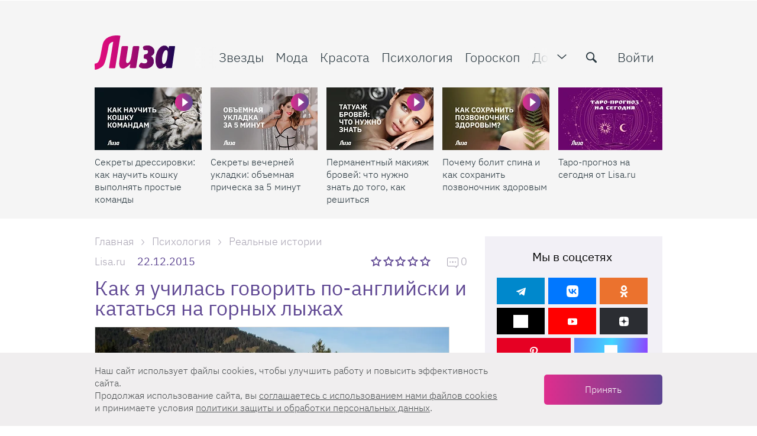

--- FILE ---
content_type: text/html; charset=UTF-8
request_url: https://lisa.ru/psichologia/realnye-istorii/3139-kak-ya-uchilas-govorit-po-angliyski-i-k/
body_size: 42030
content:

<!DOCTYPE html>
<html lang="ru-RU" class="">

<head>
    <title>Как я училась говорить по-английски и кататься на горных лыжах | Lisa.ru</title>
    <meta charset="UTF-8">
    <meta http-equiv="X-UA-Compatible" content="IE=edge">
    <link rel="manifest" href="/uploads/manifest.json">
    <meta name="viewport" content="width=device-width, initial-scale=1">
    <meta name="csrf-param" content="_csrf-frontend">
<meta name="csrf-token" content="Ts-hVIcyssqbt7piqxesGTwvWGZsIA_KYoS2L8TGEzg7veIx7UPxn9L411fGeclWBFk2Jw1CRp8uzd1slq12Vg==">
    <meta name="pmail-verification" content="f1856f8d2edaf1f7db08a036b612f703">
    <link rel="preload" href="/fonts/Roboto/Roboto-Light.woff2" as="font" type="font/woff2" crossorigin="anonymous">
    <link rel="preload" href="/fonts/IBMPlex/ibm-plex-sans-v3-cyrillic-ext_latin-300.woff2" as="font" type="font/woff2" crossorigin="anonymous">
    <link rel="preload" href="/fonts/IBMPlex/ibm-plex-sans-v3-cyrillic-ext_latin-regular.woff2" as="font" type="font/woff2" crossorigin="anonymous">
    <link rel="preload" href="/fonts/IBMPlex/ibm-plex-sans-v3-cyrillic-ext_latin-500.woff2" as="font" type="font/woff2" crossorigin="anonymous">
    <link rel="preload" href="/fonts/IBMPlex/ibm-plex-sans-v3-cyrillic-ext_latin-700.woff2" as="font" type="font/woff2" crossorigin="anonymous">
    <link rel="preload" href="/img/zaglushka-800x800.png" as="image" crossorigin="anonymous">
    <link href="/favicon.ico" rel="shortcut icon" type="image/x-icon">
    <link href="/favicon-16x16.png" rel="apple-touch-icon" sizes="16x16">
    <link href="/favicon-24x24.png" rel="apple-touch-icon" sizes="24x24">
    <link href="/favicon-32x32.png" rel="apple-touch-icon" sizes="32x32">
    <link href="/favicon-48x48.png" rel="apple-touch-icon" sizes="48x48">
    <link href="/favicon-64x64.png" rel="apple-touch-icon" sizes="64x64">
    <link href="/favicon-76x76.png" rel="apple-touch-icon" sizes="76x76">
    <link href="/favicon-128x128.png" rel="apple-touch-icon" sizes="128x128">
    <link href="/favicon-180x180.png" rel="apple-touch-icon" sizes="180x180">
    
<!-- Yandex.Metrika counter -->
<script type="text/javascript" >
    setTimeout(() => {(function(m,e,t,r,i,k,a){m[i]=m[i]||function(){(m[i].a=m[i].a||[]).push(arguments)};
        m[i].l=1*new Date();
        for (var j = 0; j < document.scripts.length; j++) {if (document.scripts[j].src === r) { return; }}
        k=e.createElement(t),a=e.getElementsByTagName(t)[0],k.async=1,k.src=r,a.parentNode.insertBefore(k,a)})
    (window, document, "script", "https://mc.yandex.ru/metrika/tag.js", "ym");

        ym(33416458, "init", {
            clickmap:true,
            trackLinks:true,
            accurateTrackBounce:true,
            webvisor:true
        });}, 2000);
</script>
<!-- /Yandex.Metrika counter -->


    <script>
        dataLayer = [{"dimension8":3139,"dimension7":"Как я училась говорить по-английски и кататься на горных лыжах","dimension9":"2015-12-22","dimension11":"2015-12-21 - 2015-12-27","dimension12":"2015-12","dimension13":"2015","dimension10":"2015-12-22 13:37:01","dimension6":"Lisa.ru","dimension16":"Article","dimension14":"Психология","dimension15":"Реальные истории","dimension2":"\/","dimension5":"NonAutorized"}];
    </script>

            
<script async src="https://yastatic.net/pcode/adfox/header-bidding.js"></script>

    <script>
        var adfoxBiddersMap = {
            'criteo': '807449',
            'betweenDigital': '806934',
            'myTarget': '807448',
            'getintent': '1029639',
            'rtbhouse': '1127255'
        };
        var adUnits = [
            {
                code: 'adfox_152831383381665297',
                sizes: [[ 300, 600 ], [ 300, 300 ], [ 300, 250 ], [ 160, 600 ], [ 240, 400 ]],
                bids: [
                    {
                        bidder: 'betweenDigital',
                        params: {
                            placementId:  '2487719'
                        }
                    },
                    {
                        bidder: 'criteo',
                        params: {
                            placementId:  '1257991'
                        }
                    },
                    {
                        bidder: 'myTarget',
                        params: {
                            placementId: '409322',
                        }
                    },
                    {
                        bidder: 'getintent',
                        params: {
                            placementId: '127_Lisa_300x600',
                        }
                    },
                    {
                        bidder: 'rtbhouse',
                        params: {
                            placementId: '9yhKVCbmcknDGsmXc4c7',
                        }
                    }
                ]
            },
            {
                code: 'adfox_152717120331651522',
                sizes: [[ 970, 250 ], [ 970, 90 ]],
                bids: [
                    {
                        bidder: 'betweenDigital',
                        params: {
                            placementId: '2488011'
                        }
                    },
                    {
                        bidder: 'criteo',
                        params: {
                            placementId: '1257994'
                        }
                    },
                    {
                        bidder: 'getintent',
                        params: {
                            placementId: '127_lisa.ru_970x250'
                        }
                    },
                    {
                        bidder: 'rtbhouse',
                        params: {
                            placementId: 'U2yXqwKEEtIPdKVTOOwC'
                        }
                    }
                ]
            },
            {
                code: 'adfox_152787236500484001',
                sizes: [[ 728,90 ], [ 650, 90 ]],
                bids: [
                    {
                        bidder: 'betweenDigital',
                        params: {
                            placementId: '3050444'
                        }
                    },
                    {
                        bidder: 'criteo',
                        params: {
                            placementId: '1389010'
                        }
                    },
                    {
                        bidder: 'myTarget',
                        params: {
                            placementId: '409344'
                        }
                    },
                    {
                        bidder: 'getintent',
                        params: {
                            placementId: '127_lisa.ru_728x90'
                        }
                    },
                    {
                        bidder: 'rtbhouse',
                        params: {
                            placementId: 'gkVaquMJdglBHoMpMKsN',
                        }
                    }
                ]
            },
            {
                code: 'adfox_15283164910727974',
                sizes: [[ 728,90 ], [ 650, 90 ]],
                bids: [
                    {
                        bidder: 'betweenDigital',
                        params: {
                            placementId: '3050445'
                        }
                    },
                    {
                        bidder: 'criteo',
                        params: {
                            placementId: '1389011'
                        }
                    },
                    {
                        bidder: 'myTarget',
                        params: {
                            placementId: '409342'
                        }
                    },
                    {
                        bidder: 'getintent',
                        params: {
                            placementId: '127_lisa.ru_728x90_2'
                        }
                    },
                    {
                        bidder: 'rtbhouse',
                        params: {
                            placementId: 'VTjrTNhn3Ul45YdoR39v',
                        }
                    },

                ]
            }
        ];

        var userTimeout = 1200;
        window.YaHeaderBiddingSettings = {
            biddersMap: adfoxBiddersMap,
            adUnits: adUnits,
            timeout: userTimeout
        };
    </script>

        <script>
        window.yaContextCb = window.yaContextCb || []
    </script>
    <script src="https://yandex.ru/ads/system/context.js" async></script>
            <!-- Скрипт для AstraOne -->
<script async src="https://cdn.al-adtech.com/ssp/sdk.js"></script>
        <!-- TradeDoubler site verification 3095142 -->
    <meta name="description" content="Английский у меня просто умопомрачительный. Я просто слова не сразу вспоминаю. В первые дни в Норвегии я требовала себе в прокате ботинки размера &amp;#171;тридцать ночь&amp;#187;, а ведь мне надо было еще и с инструкторами по горным лыжам как-то общаться. Все инструкторы норвежских лыжных школ хорошо говорят по-английски, некоторые знают несколько языков. Ни одним из которых [&amp;hellip;]
">
<meta property="og:title" content="Как я училась говорить по-английски и кататься на горных лыжах">
<meta property="og:description" content="Английский у меня просто умопомрачительный. Я просто слова не сразу вспоминаю. В первые дни в Норвегии я требовала себе в прокате ботинки размера &amp;#171;тридцать ночь&amp;#187;, а ведь мне надо было еще и с инструкторами по горным лыжам как-то общаться. Все инструкторы норвежских лыжных школ хорошо говорят по-английски, некоторые знают несколько языков. Ни одним из которых [&amp;hellip;]
">
<meta property="og:image" content="https://lisa.ru/images/cache/2015/12/22/q90_106492_937e467611.webp?1768618575">
<meta property="article:author" content="https://www.facebook.com/ZhurnalLiza/">
<meta name="apple-itunes-app" content="lisa.ru">
<meta name="dcterms.dateCopyrighted" content="Tue, 22 Dec 2015 13:37:01 +0300">
<meta property="og:site_name" content="Lisa.ru">
<meta property="fb:app_id" content="1084191951748323">
<meta property="twitter:card" content="summary_large_image">
<meta property="twitter:title" content="Как я училась говорить по-английски и кататься на горных лыжах | Lisa.ru">
<meta property="twitter:description" content="Английский у меня просто умопомрачительный. Я просто слова не сразу вспоминаю. В первые дни в Норвегии я требовала себе в прокате ботинки размера &amp;#171;тридцать ночь&amp;#187;, а ведь мне надо было еще и с инструкторами по горным лыжам как-то общаться. Все инструкторы норвежских лыжных школ хорошо говорят по-английски, некоторые знают несколько языков. Ни одним из которых [&amp;hellip;]
">
<meta property="og:type" content="website">
<meta name="title" content="Как я училась говорить по-английски и кататься на горных лыжах | Lisa.ru">
<meta property="og:publisher" content="//www.facebook.com/ZhurnalLiza">
<meta property="og:url" content="https://lisa.ru/psichologia/realnye-istorii/3139-kak-ya-uchilas-govorit-po-angliyski-i-k/">
<meta name="robots" content="index, follow, max-snippet:-1, max-image-preview:large, max-video-preview:-1">
<link href="https://lisa.ru/psichologia/realnye-istorii/3139-kak-ya-uchilas-govorit-po-angliyski-i-k/" rel="canonical">
<link href="https://lisa.ru/images/cache/2015/12/22/q90_106492_937e467611.webp?1768618575" rel="image_src">
<link href="/css/desktop.min.css?t=1765867799" rel="stylesheet">
<link href="/assets/a8050af9/css/comment.css?v=1610359475" rel="stylesheet">
<script src="https://aflt.market.yandex.ru/widget/script/api" async></script>
<script src="https://mediator.livinglifestylegroup.ru/js/split-test-v2.js?v=1768618575" async></script>
<script>var mediatorExcludeArticleIds = 3139;
var articleId = 3139;
var mediatorPublicKey = "sGR2Xx2qX5yvqjSvuPFjdQGGfqyT90YJ";
var mediatorUrl = "https:\/\/mediator.livinglifestylegroup.ru\/";
var SBER_ADV_IMAGE_SITE = "lisa_desktop";
var SplitTest = {"articleId":3139};</script></head>

<body class="stop-mobile sp-theme-default document-articles-view" >
    
            <!--AdFox START-->
<!--burda.ru_sites-->
<!--Площадка: https://lisa.ru/ / * / *-->
<!--Тип баннера: lisa desktop подложка-->
<!--Расположение: <верх страницы>-->
<div id="adfox_152831769293058205" class="background-banner"></div>

<script>

document.addEventListener("DOMContentLoaded", function(event) {
    window.yaContextCb.push(()=>{
        Ya.adfoxCode.create({
            ownerId: 243534,
            containerId: 'adfox_152717120331651522',
            params: {
                pp: 'g',
                ps: 'cqom',
                p2: 'fyag'
            },
            onRender: function () {
                document.querySelector('body').classList.add('pseudobranding');
                document.querySelector('#adfox_152717120331651522').parentNode.classList.add('active')
                //PuzzleInit.update();
            },
            onStub: function () {
                window.yaContextCb.push(()=>{
                    Ya.adfoxCode.create({
                        ownerId: 243534,
                        containerId: 'adfox_152831769293058205',
                        params: {
                            pp: 'g',
                            ps: 'cqom',
                            p2: 'fzkr'
                        },
                        onRender: function () {
                            if (!document.querySelector('#adfox_152831769293058205').classList.contains('billboardextra333')) {
                                document.querySelector('body').classList.add('branding');
                            } else if (document.querySelector('#adfox_152831769293058205').classList.contains('billboardextra333')) {
                                document.querySelector('body').classList.add('extrabranding');
                            }
                        },
                        onStub: function () {
                            // console.log('onStub');
                        },
                        onError: function () {
                            // console.log('onError');
                        }
                    });
                });

            },
        });
    });
    /*console.log('adfox_152831769293058205 init');*/
});
</script>
            <a href="#" class="scrollup">Наверх</a>
    
    <div class="layout">
        
<header class="main-header js-main-header ">
    <div class="main-header__wrapper">
        <div class="container flex-block flex-wrap">
            <div class="wrapper js-header-scroll show">
                <div class=" flex-block flex-gap">
                    <div class="btn-menu-mobile" data-gtm="open_menu_icon">
                        <span></span>
                        <span></span>
                        <span></span>
                    </div>
                    <div class="logo">
                                                    <a href="/"><span class="logo__item"></span></a>
                                            </div>
                    <div class="page-info js-page-info-block">
                        <div class="flex-block flex-gap">
                            
<nav class="main-navigation js-category-navigation-block">
    <div class="top-menu">
        <div class="swiper-wrapper">
            <div class="swiper-slide hidden-lg hidden-md visible-sm visible-xs">
                                    <a href="/login/" class="main-navigation__item auth_btn active">Войти</a>
                            </div>
            <div class="swiper-slide stars">
                <a href="/zvezdy/" class="main-navigation__item js-header-category-link" data-category-id="39" data-link-type="TYPE_PANEL" data-gtm="top_menu1_links">
                    <i class="menu-icon icon-favorite"></i>
                    Звезды
                </a>
            </div>
            <div class="swiper-slide fashion">
                <a href="/moda/" class="main-navigation__item js-header-category-link" data-category-id="28" data-link-type="TYPE_PANEL" data-gtm="top_menu1_links">
                    <i class="menu-icon icon-women"></i>
                    Мода
                </a>
            </div>
            <div class="swiper-slide beauty">
                <a href="/krasota/" class="main-navigation__item js-header-category-link" data-category-id="29" data-link-type="TYPE_PANEL" data-gtm="top_menu1_links">
                    <i class="menu-icon icon-hand-nails-painting-bottle"></i>
                    Красота
                </a>
            </div>
            <div class="swiper-slide psychology">
                <a href="/psichologia/" class="main-navigation__item js-header-category-link" data-category-id="41" data-link-type="TYPE_PANEL" data-gtm="top_menu1_links">
                    <i class="menu-icon icon-brain"></i>
                    Психология
                </a>
            </div>
            <div class="swiper-slide horoscope">
                <a href="/goroskop/" class="main-navigation__item js-header-category-link" data-category-id="34" data-link-type="TYPE_PANEL" data-gtm="top_menu1_links">
                    <i class="menu-icon icon-signs"></i>
                    Гороскоп
                </a>
            </div>
            <div class="swiper-slide house">
                <a href="/moy-uyutnyy-dom/" class="main-navigation__item js-header-category-link" data-category-id="32" data-link-type="TYPE_PANEL" data-gtm="top_menu1_links">
                    <i class="menu-icon icon-home-page"></i>
                    Дом
                </a>
            </div>
            <div class="swiper-slide health">
                <a href="/zdorovye/" class="main-navigation__item js-header-category-link" data-category-id="40" data-link-type="TYPE_PANEL" data-gtm="top_menu1_links">
                    <i class="menu-icon icon-heart"></i>
                    Здоровье
                </a>
            </div>
            <div class="swiper-slide lizabox">
                <a href="https://lisa.ru/box/?utm_source=lisa&utm_medium=anons&utm_campaign=Lisabox_promo_new&utm_content=menu" class="main-navigation__item main-navigation__item--special js-header-category-link" data-category-id="" data-link-type="TYPE_DEFAULT"  data-gtm="top_menu1_links">
                    <i class="menu-icon icon-shopping-bag"></i>
                    Лизабокс
                </a>
            </div>
            <div class="swiper-slide lifestyle">
                <a href="/stil-zhizni/" class="main-navigation__item js-header-category-link" data-category-id="" data-link-type="TYPE_DEFAULT" data-gtm="top_menu1_links">
                    Стиль жизни
                </a>
            </div>
            <div class="swiper-slide psychology">
                <a href="/tag/testy/" class="main-navigation__item js-header-category-link" data-link-type="TYPE_PANEL" data-gtm="top_menu1_links">
                    Тесты
                </a>
            </div>
            <div class="swiper-slide video-link hidden-md">
                <a href="/video/" class="main-navigation__item js-header-category-link" data-category-id="" data-link-type="TYPE_PANEL" data-gtm="top_menu1_links">
                    <i class="menu-icon icon-video-camera"></i>
                    Видео
                </a>
            </div>
            <div class="swiper-slide calculate-link">
                <a href="/calculator/" class="main-navigation__item js-header-category-link" data-link-type="TYPE_DEFAULT"  rel="nofollow noopener noreferrer" data-gtm="top_menu1_links">
                    <i class="menu-icon icon-calculator"></i>
                    Калькуляторы
                </a>
            </div>
            <div class="swiper-slide contest-link">
                <a href="/konkursy/" class="main-navigation__item js-header-category-link" data-category-id="38" data-link-type="TYPE_PANEL" data-gtm="top_menu1_links">
                    <i class="menu-icon icon-cup"></i>
                    Конкурсы
                </a>
            </div>
            <div class="swiper-slide child">
                <a href="/moy-rebenok/" class="main-navigation__item js-header-category-link" data-category-id="31" data-link-type="TYPE_PANEL" data-gtm="top_menu1_links">
                    <i class="menu-icon icon-people"></i>
                    Дети
                </a>
            </div>
            <div class="swiper-slide examination">
                <a href="/yekspertiza/" class="main-navigation__item js-header-category-link" data-category-id="26" data-link-type="TYPE_PANEL" data-gtm="top_menu1_links">
                    <i class="menu-icon icon-female-science-expert-with-eyeglasses"></i>
                    Экспертиза
                </a>
            </div>
            <div class="swiper-slide recipes">
                <a href="/recepty/" class="main-navigation__item js-header-category-link" data-category-id="33" data-link-type="TYPE_PANEL" data-gtm="top_menu1_links">
                    <i class="menu-icon icon-cloche-covering-hot-dish"></i>
                    Рецепты
                </a>
            </div>
            <div class="swiper-slide crossword-link">
                <a href="/puzzles/" class="main-navigation__item" data-link-type="TYPE_DEFAULT" data-gtm="top_menu1_links">
                    <i class="menu-icon icon-crossword"></i>
                    Кроссворды
                </a>
            </div>
            <div class="swiper-slide rest">
                <a href="/travel/" class="main-navigation__item js-header-category-link" data-category-id="42" data-link-type="TYPE_PANEL" data-gtm="top_menu1_links">
                    <i class="menu-icon icon-beach"></i>
                    Путешествия
                </a>
            </div>
            <div class="swiper-slide beauty-link">
                <a href="/beauty-wiki/" class="main-navigation__item js-header-category-link" data-link-type="TYPE_DEFAULT" data-gtm="top_menu1_links">
                    <i class="menu-icon icon-esteem"></i>
                    Бьюти-<span class="full change-text">энциклопедия</span><span class="short change-text">словарь</span>
                </a>
            </div>
            <div class="swiper-slide newsletter">
                <a href="/newsletter/" class="main-navigation__item" data-link-type="TYPE_DEFAULT" data-gtm="top_menu1_links">
                    <i class="menu-icon icon-back-closed"></i>
                    Рассылки
                </a>
            </div>
            <div class="swiper-slide about">
                <a href="/about/" class="main-navigation__item" data-link-type="TYPE_DEFAULT" data-gtm="top_menu1_links">
                    О проекте
                </a>
            </div>
            <div class="swiper-slide advert">
                <a href="/advertising/" class="main-navigation__item" data-link-type="TYPE_DEFAULT" data-gtm="top_menu1_links">
                    <i class="menu-icon icon-ads"></i>
                    Реклама
                </a>
            </div>
            <div class="swiper-slide contacts">
                <a href="/contacts/" class="main-navigation__item" data-link-type="TYPE_DEFAULT" data-gtm="top_menu1_links">
                    <i class="menu-icon icon-letter"></i>
                    Контакты
                </a>
            </div>
        </div>
    </div>
    <div class="dropdown-menu">
        <div class="dropdown-menu__login">
                            <a href="/login/" data-gtm="top_menu2_links">
                    <span class="ui-icon">
                        <img src="/img/menu/login.svg" width="20" height="20" alt="">
                    </span>
                    Войти
                </a>
                    </div>
        <div class="dropdown-menu__item dropdown-menu__item--articles">
            <div class="dropdown-menu__title">Рубрики</div>
            <div class="dropdown-menu__wrapper">
                <ul class="dropdown-menu__list">
                    <li>
                        <a href="/moda/" data-gtm="top_menu2_links">
                            <span class="ui-icon">
                                <img src="/img/menu/fashion.svg" width="20" height="20" alt="">
                            </span>
                            Мода
                        </a>
                    </li>
                    <li>
                        <a href="/krasota/" data-gtm="top_menu2_links">
                            <span class="ui-icon">
                                <img src="/img/menu/beauty.svg" width="20" height="20" alt="">
                            </span>
                            Красота
                        </a>
                    </li>
                    <li>
                        <a href="/zvezdy/" data-gtm="top_menu2_links">
                            <span class="ui-icon">
                                <img src="/img/menu/stars.svg" width="20" height="20" alt="">
                            </span>
                            Звезды
                        </a>
                    </li>
                    <li>
                        <a href="/zdorovye/" data-gtm="top_menu2_links">
                            <span class="ui-icon">
                                <img src="/img/menu/health.svg" width="20" height="20" alt="">
                            </span>
                            Здоровье
                        </a>
                    </li>
                    <li>
                        <a href="/moy-uyutnyy-dom/" data-gtm="top_menu2_links">
                            <span class="ui-icon">
                                <img src="/img/menu/home.svg" width="20" height="20" alt="">
                            </span>
                            Дом
                        </a>
                    </li>
                    <li>
                        <a href="/recepty/" data-gtm="top_menu2_links">
                            <span class="ui-icon">
                                <img src="/img/menu/recipes.svg" width="20" height="20" alt="">
                            </span>
                            Рецепты
                        </a>
                    </li>
                    <li>
                        <a href="/moy-rebenok/" data-gtm="top_menu2_links">
                            <span class="ui-icon">
                                <img src="/img/menu/children.svg" width="20" height="20" alt="">
                            </span>
                            Дети
                        </a>
                    </li>
                    <li>
                        <a href="/psichologia/" data-gtm="top_menu2_links">
                            <span class="ui-icon">
                                <img src="/img/menu/psihology.svg" width="20" height="20" alt="">
                            </span>
                            Психология
                        </a>
                    </li>
                    <li>
                        <a href="/tag/testy/" data-gtm="top_menu2_links">
                            <span class="ui-icon">
                                <img src="/img/menu/tests.svg" width="20" height="20" alt="">
                            </span>
                            Тесты
                        </a>
                    </li>
                </ul>
                <ul class="dropdown-menu__list">
                    <li>
                        <a href="/stil-zhizni/" data-gtm="top_menu2_links">
                            <span class="ui-icon">
                                <img src="/img/menu/lifestyle.svg" width="20" height="20" alt="">
                            </span>
                            Стиль&nbsp;жизни
                        </a>
                    </li>
                    <li>
                        <a href="/goroskop/" data-gtm="top_menu2_links">
                            <span class="ui-icon">
                                <img src="/img/menu/horoscope.svg" width="20" height="20" alt="">
                            </span>
                            Гороскоп
                        </a>
                    </li>
                    <li>
                        <a href="/travel/" data-gtm="top_menu2_links">
                            <span class="ui-icon">
                                <img src="/img/menu/rest.svg" width="20" height="20" alt="">
                            </span>
                            Путешествия
                        </a>
                    </li>
                    <li>
                        <a href="/yekspertiza/" data-gtm="top_menu2_links">
                            <span class="ui-icon">
                                <img src="/img/menu/expertise.svg" width="20" height="20" alt="">
                            </span>
                            Экспертиза
                        </a>
                    </li>
                    <li>
                        <a href="/konkursy/" data-gtm="top_menu2_links">
                            <span class="ui-icon">
                                <img src="/img/menu/contests.svg" width="20" height="20" alt="">
                            </span>
                            Конкурсы
                        </a>
                    </li>
                    <li>
                        <a href="/video/" data-gtm="top_menu2_links">
                            <span class="ui-icon">
                                <img src="/img/menu/video.svg" width="20" height="20" alt="">
                            </span>
                            Видео
                        </a>
                    </li>
                    <li>
                        <a href="/newsletter/" data-gtm="top_menu2_links">
                            <span class="ui-icon">
                                <img src="/img/menu/mailing.svg" width="20" height="20" alt="">
                            </span>
                            Рассылки
                        </a>
                    </li>
                </ul>
            </div>
        </div>
        <div class="dropdown-menu__item">
            <div class="dropdown-menu__title">Сервисы</div>
            <ul class="dropdown-menu__list dropdown-menu__list--columns">
                <li>
                    <a href="/beauty-wiki/" data-gtm="top_menu2_links">
                        <span class="ui-icon">
                            <img src="/img/menu/beauty-dictionary.svg" width="20" height="20" alt="">
                        </span>
                        Бьюти-словарь
                    </a>
                </li>
                <li>
                    <a href="/calculator/" data-gtm="top_menu2_links">
                        <span class="ui-icon">
                            <img src="/img/menu/calculators.svg" width="20" height="20" alt="">
                        </span>
                        Калькуляторы
                    </a>
                </li>
                <li>
                    <a href="/puzzles/" data-gtm="top_menu2_links">
                        <span class="ui-icon">
                            <img src="/img/menu/crosswords.svg" width="20" height="20" alt="">
                        </span>
                        Кроссворды
                    </a>
                </li>
            </ul>
        </div>
        <div class="dropdown-menu__item">
            <div class="dropdown-menu__title">О нас</div>
            <ul class="dropdown-menu__list dropdown-menu__list--columns">
                <li>
                    <a href="/contacts/" data-gtm="top_menu2_links">
                        <span class="ui-icon">
                            <img src="/img/menu/contacts.svg" width="20" height="20" alt="">
                        </span>
                        Контакты
                    </a>
                </li>
                <li>
                    <a href="/advertising/" data-gtm="top_menu2_links">
                        <span class="ui-icon">
                            <img src="/img/menu/adv.svg" width="20" height="20" alt="">
                        </span>
                        Реклама
                    </a>
                </li>
                <li>
                    <a href="/about/" data-gtm="top_menu2_links">
                        <span class="ui-icon">
                            <img src="/img/menu/about.svg" width="20" height="20" alt="">
                        </span>
                        О&nbsp;проекте
                    </a>
                </li>
            </ul>
        </div>
        <div class="dropdown-menu__special">
            <div class="dropdown-menu__title">Наша гордость</div>
            <div class="dropdown-menu__special-link">
                <a href="https://lisa.ru/box/?utm_source=lisa&utm_medium=anons&utm_campaign=Lisabox_promo_new&utm_content=menu" data-gtm="top_menu2_links" >
                    Лизабокс
                    <span class="ui-icon">
                        <svg width="20" height="20" viewBox="0 0 20 20" fill="#A9A4B3" xmlns="http://www.w3.org/2000/svg">
                            <path fill-rule="evenodd" clip-rule="evenodd" d="M7 4C7.55228 4 8 4.44772 8 5C8 5.51284 7.61396 5.93551 7.11662 5.99327L7 6C6.48716 6 6.06449 6.38604 6.00673 6.88338L6 7V13C6 13.5128 6.38604 13.9355 6.88338 13.9933L7 14H13C13.5128 14 13.9355 13.614 13.9933 13.1166L14 13C14 12.4477 14.4477 12 15 12C15.5523 12 16 12.4477 16 13C16 14.5977 14.7511 15.9037 13.1763 15.9949L13 16H7C5.40232 16 4.09634 14.7511 4.00509 13.1763L4 13V7C4 5.34315 5.34315 4 7 4ZM15 4L15.081 4.003L15.2007 4.02024V4.02024L15.3121 4.04974V4.04974L15.4232 4.09367L15.5207 4.146V4.146L15.6168 4.21279L15.7071 4.29289V4.29289L15.8037 4.40469V4.40469L15.8753 4.51594L15.9063 4.5769V4.5769L15.9401 4.65835V4.65835L15.9642 4.73401V4.73401L15.9931 4.8819V4.8819L16 5V5V9C16 9.55228 15.5523 10 15 10C14.4477 10 14 9.55228 14 9V7.414L11.7071 9.70711C11.3466 10.0676 10.7794 10.0953 10.3871 9.7903L10.2929 9.70711C9.93241 9.34662 9.90468 8.77939 10.2097 8.3871L10.2929 8.29289L12.584 6H11C10.4477 6 10 5.55228 10 5C10 4.44772 10.4477 4 11 4H15Z" />
                        </svg>
                    </span>
                </a>
            </div>
        </div>
    </div>
</nav>
                            <div class="header-function flex-block ">
                                <span class="icon toggle-menu pulled" data-gtm="open_menu_icon"></span>
                                <form class="form-default search js-site-wide-search">
                                    <div class="form-row">
                                        <label>
                                            <input type="text" name="search-query" placeholder="Найти">
                                            <button class="icon-search" type="submit" aria-label="search-button" data-gtm="search_icon"></button>
                                        </label>
                                    </div>
                                </form>
                                    <a href="/login/" class="auth_btn">Войти</a>
                            </div>
                        </div>
                    </div>
                </div>
            </div>
        </div>
                    <section class="sub-menu">
                <div class="sub-panel sub-panel--slider active" id="static-gallery">
                    <div class="container">
                        <div class="wrapper">
                            <div class="flex-block flex-gap">
                                <div class="gallery-wrapper slider">
    <div class="main-header__articles articles-list">
        <div class="swiper-container">
            <div class="swiper-wrapper">
                                                                                <div class="swiper-slide">
                            <div class="gallery-item webp">
                                <div class="image_item">
                                                                            <span class="announce-category icon-play"></span>
                                                                        <a href="https://lisa.ru/moy-uyutnyy-dom/pitomcy/899392-sekrety-dressirovki-kak-nauchit-koshku-vypolnyat-prostye-komandy/"  aria-label="Секреты дрессировки: как научить кошку выполнять простые команды ">
                                        <span class="article-preview__thumbs">
                                            <img
                                                    class="b-lazy regressive_image swiper-lazy"
                                                    src="https://lisa.ru/images/cache/2026/1/15/fit_9_5_false_crop_1920_1080_0_0_q90_2587892_73cb03d58d571549a3ce64e38.webp"
                                                    data-src="https://lisa.ru/images/cache/2026/1/15/fit_190_106_false_crop_1920_1080_0_0_q90_2587892_73cb03d58d571549a3ce64e38.webp"
                                                    alt="Секреты дрессировки: как научить кошку выполнять простые команды "
                                                    title="Секреты дрессировки: как научить кошку выполнять простые команды"
                                                    height="106"
                                                    width="190"
                                            >
                                                                                    </span>
                                    </a>
                                </div>
                                <div class="details_item">
                                    <p>
                                        <a href="https://lisa.ru/moy-uyutnyy-dom/pitomcy/899392-sekrety-dressirovki-kak-nauchit-koshku-vypolnyat-prostye-komandy/"  aria-label="Секреты дрессировки: как научить кошку выполнять простые команды ">
                                            Секреты дрессировки: как научить кошку выполнять простые команды                                         </a>
                                    </p>
                                </div>
                            </div>
                        </div>
                                            <div class="swiper-slide">
                            <div class="gallery-item webp">
                                <div class="image_item">
                                                                            <span class="announce-category icon-play"></span>
                                                                        <a href="https://lisa.ru/krasota/898472-sekrety-vechernej-ukladki-obemnaya-pricheska-za-5-minut/"  aria-label="Секреты вечерней укладки: объемная прическа за 5 минут">
                                        <span class="article-preview__thumbs">
                                            <img
                                                    class="b-lazy regressive_image swiper-lazy"
                                                    src="https://lisa.ru/images/cache/2025/12/25/fit_9_5_false_crop_1920_1080_0_0_q90_2579112_4f3ec8ba87b873c47d3793ba3.webp"
                                                    data-src="https://lisa.ru/images/cache/2025/12/25/fit_190_106_false_crop_1920_1080_0_0_q90_2579112_4f3ec8ba87b873c47d3793ba3.webp"
                                                    alt="Секреты вечерней укладки: объемная прическа за 5 минут"
                                                    title="Секреты вечерней укладки: объемная прическа за 5 минут"
                                                    height="106"
                                                    width="190"
                                            >
                                                                                    </span>
                                    </a>
                                </div>
                                <div class="details_item">
                                    <p>
                                        <a href="https://lisa.ru/krasota/898472-sekrety-vechernej-ukladki-obemnaya-pricheska-za-5-minut/"  aria-label="Секреты вечерней укладки: объемная прическа за 5 минут">
                                            Секреты вечерней укладки: объемная прическа за 5 минут                                        </a>
                                    </p>
                                </div>
                            </div>
                        </div>
                                            <div class="swiper-slide">
                            <div class="gallery-item webp">
                                <div class="image_item">
                                                                            <span class="announce-category icon-play"></span>
                                                                        <a href="https://lisa.ru/krasota/895872-permanentnyj-makiyazh-brovej-chto-nuzhno-znat-do-togo-kak-reshitsya/"  aria-label="Перманентный макияж бровей: что нужно знать до того, как решиться">
                                        <span class="article-preview__thumbs">
                                            <img
                                                    class="b-lazy regressive_image swiper-lazy"
                                                    src="https://lisa.ru/images/cache/2025/11/11/fit_9_5_false_crop_1920_1080_0_0_q90_2549802_f26338323310a67323d3a3519.webp"
                                                    data-src="https://lisa.ru/images/cache/2025/11/11/fit_190_106_false_crop_1920_1080_0_0_q90_2549802_f26338323310a67323d3a3519.webp"
                                                    alt="Перманентный макияж бровей: что нужно знать до того, как решиться"
                                                    title="Перманентный макияж бровей: что нужно знать до того, как решиться"
                                                    height="106"
                                                    width="190"
                                            >
                                                                                    </span>
                                    </a>
                                </div>
                                <div class="details_item">
                                    <p>
                                        <a href="https://lisa.ru/krasota/895872-permanentnyj-makiyazh-brovej-chto-nuzhno-znat-do-togo-kak-reshitsya/"  aria-label="Перманентный макияж бровей: что нужно знать до того, как решиться">
                                            Перманентный макияж бровей: что нужно знать до того, как решиться                                        </a>
                                    </p>
                                </div>
                            </div>
                        </div>
                                            <div class="swiper-slide">
                            <div class="gallery-item webp">
                                <div class="image_item">
                                                                            <span class="announce-category icon-play"></span>
                                                                        <a href="https://lisa.ru/zdorovye/895162-pochemu-bolit-spina-i-kak-sohranit-pozvonochnik-zdorovym/"  aria-label="Почему болит спина и как сохранить позвоночник здоровым">
                                        <span class="article-preview__thumbs">
                                            <img
                                                    class="b-lazy regressive_image swiper-lazy"
                                                    src="https://lisa.ru/images/cache/2025/10/28/fit_9_5_false_crop_1920_1080_0_0_q90_2544372_5ef167562b887d4d8074e3322.webp"
                                                    data-src="https://lisa.ru/images/cache/2025/10/28/fit_190_106_false_crop_1920_1080_0_0_q90_2544372_5ef167562b887d4d8074e3322.webp"
                                                    alt="Почему болит спина и как сохранить позвоночник здоровым"
                                                    title="Почему болит спина и как сохранить позвоночник здоровым"
                                                    height="106"
                                                    width="190"
                                            >
                                                                                    </span>
                                    </a>
                                </div>
                                <div class="details_item">
                                    <p>
                                        <a href="https://lisa.ru/zdorovye/895162-pochemu-bolit-spina-i-kak-sohranit-pozvonochnik-zdorovym/"  aria-label="Почему болит спина и как сохранить позвоночник здоровым">
                                            Почему болит спина и как сохранить позвоночник здоровым                                        </a>
                                    </p>
                                </div>
                            </div>
                        </div>
                                            <div class="swiper-slide">
                            <div class="gallery-item webp">
                                <div class="image_item">
                                                                        <a href="https://taro.lisa.ru"  rel="nofollow noopener noreferrer" aria-label="Таро-прогноз на сегодня от Lisa.ru">
                                        <span class="article-preview__thumbs">
                                            <img
                                                    class="b-lazy regressive_image swiper-lazy"
                                                    src="https://lisa.ru/images/cache/2025/1/14/fit_9_5_false_crop_1920_1080_0_0_q90_2380292_fb93d1263b82d6316ea781e77.webp"
                                                    data-src="https://lisa.ru/images/cache/2025/1/14/fit_190_106_false_crop_1920_1080_0_0_q90_2380292_fb93d1263b82d6316ea781e77.webp"
                                                    alt="Таро-прогноз на сегодня от Lisa.ru"
                                                    title="Таро-прогноз на сегодня от Lisa.ru"
                                                    height="106"
                                                    width="190"
                                            >
                                                                                    </span>
                                    </a>
                                </div>
                                <div class="details_item">
                                    <p>
                                        <a href="https://taro.lisa.ru"  rel="nofollow noopener noreferrer" aria-label="Таро-прогноз на сегодня от Lisa.ru">
                                            Таро-прогноз на сегодня от Lisa.ru                                        </a>
                                    </p>
                                </div>
                            </div>
                        </div>
                                            <div class="swiper-slide">
                            <div class="gallery-item webp">
                                <div class="image_item">
                                                                        <a href="https://lisa.ru/box/?utm_source=lisa&utm_medium=anons&utm_campaign=Lisabox_promo_new&utm_content=anons"  rel="nofollow noopener noreferrer" aria-label="Лизабокс: набор бьюти-продуктов, которые станут для тебя незаменимыми помощниками">
                                        <span class="article-preview__thumbs">
                                            <img
                                                    class="b-lazy regressive_image swiper-lazy"
                                                    src="https://lisa.ru/images/cache/2025/8/29/fit_9_5_false_crop_942_530_58_0_q90_2508872_b742fe86354a365f742481017.webp"
                                                    data-src="https://lisa.ru/images/cache/2025/8/29/fit_190_106_false_crop_942_530_58_0_q90_2508872_b742fe86354a365f742481017.webp"
                                                    alt="Лизабокс: набор бьюти-продуктов, которые станут для тебя незаменимыми помощниками"
                                                    title="Лизабокс: набор бьюти-продуктов, которые станут для тебя незаменимыми помощниками"
                                                    height="106"
                                                    width="190"
                                            >
                                                                                    </span>
                                    </a>
                                </div>
                                <div class="details_item">
                                    <p>
                                        <a href="https://lisa.ru/box/?utm_source=lisa&utm_medium=anons&utm_campaign=Lisabox_promo_new&utm_content=anons"  rel="nofollow noopener noreferrer" aria-label="Лизабокс: набор бьюти-продуктов, которые станут для тебя незаменимыми помощниками">
                                            Лизабокс: набор бьюти-продуктов, которые станут для тебя незаменимыми помощниками                                        </a>
                                    </p>
                                </div>
                            </div>
                        </div>
                                                </div>
        </div>
    </div>
</div>
                            </div>
                        </div>
                    </div>
                </div>
                
    <div class="sub-panel popoup-panel js-header-panel" id="category-articles-panel-28">
        <div class="last-article">
            <div class="container">
                <div class="wrapper">
                    <div class="flex-block ">
                        <div class="gallery-wrapper">
                            <div class="main-header__articles articles-list">
                                                                                                    <div class="gallery-item webp">
                                        <div class="image_item">
                                                                                                                                        <a href="/moda/899432-modnye-obruchalnye-kolca-2026-zabud-pro-klassiku-vot-chto-sejchas-nosyat/" class="announce-category icon-multimedia"></a>
                                                                                        <a href="/moda/899432-modnye-obruchalnye-kolca-2026-zabud-pro-klassiku-vot-chto-sejchas-nosyat/">
                                                <span class="article-preview__thumbs">
                                                    <img class="b-lazy regressive_image" data-src="https://lisa.ru/images/cache/2026/1/16/fit_190_106_false_crop_1120_630_40_0_q90_2588342_dc0c600b13d388232dad08c91.webp"
                                                     alt="Модные обручальные кольца 2026: забудь про классику — вот что сейчас носят"
                                                     title="Модные обручальные кольца 2026: забудь про классику — вот что сейчас носят"
                                                     width="190">
                                                </span>
                                            </a>
                                        </div>
                                        <div class="details_item">
                                            <p><a href="/moda/899432-modnye-obruchalnye-kolca-2026-zabud-pro-klassiku-vot-chto-sejchas-nosyat/">Модные обручальные кольца 2026: забудь про классику — вот что сейчас носят</a></p>
                                        </div>
                                    </div>
                                                                    <div class="gallery-item webp">
                                        <div class="image_item">
                                                                                                                                    <a href="/moda/899242-modnye-cveta-2026-goda-v-odezhde-6-favoritov-dizajnerov-i-stilistov/">
                                                <span class="article-preview__thumbs">
                                                    <img class="b-lazy regressive_image" data-src="https://lisa.ru/images/cache/2026/1/14/fit_190_106_false_crop_1024_576_0_224_q90_2587622_e7a808888ae89d57821dc6000.webp"
                                                     alt="Модные цвета 2026 года в одежде: 6 фаворитов дизайнеров и стилистов"
                                                     title="Модные цвета 2026 года в одежде: 6 фаворитов дизайнеров и стилистов"
                                                     width="190">
                                                </span>
                                            </a>
                                        </div>
                                        <div class="details_item">
                                            <p><a href="/moda/899242-modnye-cveta-2026-goda-v-odezhde-6-favoritov-dizajnerov-i-stilistov/">Модные цвета 2026 года в одежде: 6 фаворитов дизайнеров и стилистов</a></p>
                                        </div>
                                    </div>
                                                                    <div class="gallery-item webp">
                                        <div class="image_item">
                                                                                                                                    <a href="/moda/898892-arhetipy-v-mode-kak-najti-stil-kotoryj-budet-tvoim-na-100/">
                                                <span class="article-preview__thumbs">
                                                    <img class="b-lazy regressive_image" data-src="https://lisa.ru/images/cache/2025/12/30/fit_190_106_false_crop_2000_1124_0_58_q90_2584322_1f0e87d2f2874b4ccaa298ebe.webp"
                                                     alt="Архетипы в моде: как найти стиль, который будет твоим на 100%"
                                                     title="Архетипы в моде: как найти стиль, который будет твоим на 100%"
                                                     width="190">
                                                </span>
                                            </a>
                                        </div>
                                        <div class="details_item">
                                            <p><a href="/moda/898892-arhetipy-v-mode-kak-najti-stil-kotoryj-budet-tvoim-na-100/">Архетипы в моде: как найти стиль, который будет твоим на 100% </a></p>
                                        </div>
                                    </div>
                                                                    <div class="gallery-item webp">
                                        <div class="image_item">
                                                                                                                                    <a href="/moda/898652-effekt-najk-pro-dolzhna-li-sportivnaya-odezhda-byt-seksualnoj/">
                                                <span class="article-preview__thumbs">
                                                    <img class="b-lazy regressive_image" data-src="https://lisa.ru/images/cache/2025/12/28/fit_190_106_false_crop_2240_1260_80_0_q90_2582112_b665945fe55c3119960cf71d9.webp"
                                                     alt="Эффект «найк про»: должна ли спортивная одежда быть сексуальной"
                                                     title="Эффект «найк про»: должна ли спортивная одежда быть сексуальной"
                                                     width="190">
                                                </span>
                                            </a>
                                        </div>
                                        <div class="details_item">
                                            <p><a href="/moda/898652-effekt-najk-pro-dolzhna-li-sportivnaya-odezhda-byt-seksualnoj/">Эффект «найк про»: должна ли спортивная одежда быть сексуальной</a></p>
                                        </div>
                                    </div>
                                                                    <div class="gallery-item webp">
                                        <div class="image_item">
                                                                                                                                    <a href="/moda/898702-stil-apr-s-ski-7-prichin-pochemu-tebe-stoit-ego-poprobovat-v-gorode/">
                                                <span class="article-preview__thumbs">
                                                    <img class="b-lazy regressive_image" data-src="https://lisa.ru/images/cache/2025/12/28/fit_190_106_false_crop_2240_1260_80_0_q90_2582622_57d5bbc8605d7d7cbe18cf4b6.webp"
                                                     alt="Стиль après-ski: 7 причин, почему тебе стоит его попробовать в городе"
                                                     title="Стиль après-ski: 7 причин, почему тебе стоит его попробовать в городе"
                                                     width="190">
                                                </span>
                                            </a>
                                        </div>
                                        <div class="details_item">
                                            <p><a href="/moda/898702-stil-apr-s-ski-7-prichin-pochemu-tebe-stoit-ego-poprobovat-v-gorode/">Стиль après-ski: 7 причин, почему тебе стоит его попробовать в городе</a></p>
                                        </div>
                                    </div>
                                                                    <div class="gallery-item webp">
                                        <div class="image_item">
                                                                                                                                    <a href="/moda/898712-chto-smotret-na-kanikulah-7-filmov-gde-moda-otdelnyj-personazh/">
                                                <span class="article-preview__thumbs">
                                                    <img class="b-lazy regressive_image" data-src="https://lisa.ru/images/cache/2025/12/28/fit_190_106_false_crop_2240_1260_80_0_q90_2582662_0ca144c6f2f6413e55ecb9693.webp"
                                                     alt="Что смотреть на каникулах: 7 фильмов, где мода – отдельный персонаж"
                                                     title="Что смотреть на каникулах: 7 фильмов, где мода – отдельный персонаж"
                                                     width="190">
                                                </span>
                                            </a>
                                        </div>
                                        <div class="details_item">
                                            <p><a href="/moda/898712-chto-smotret-na-kanikulah-7-filmov-gde-moda-otdelnyj-personazh/">Что смотреть на каникулах: 7 фильмов, где мода &mdash; отдельный персонаж</a></p>
                                        </div>
                                    </div>
                                                            </div>
                        </div>
                    </div>
                </div>
            </div>
        </div>
    </div>
    <div class="sub-panel popoup-panel js-header-panel" id="category-articles-panel-39">
        <div class="last-article">
            <div class="container">
                <div class="wrapper">
                    <div class="flex-block ">
                        <div class="gallery-wrapper">
                            <div class="main-header__articles articles-list">
                                                                                                    <div class="gallery-item webp">
                                        <div class="image_item">
                                                                                                                                    <a href="/zvezdy/899292-dev-kemeron-ot-zatravlennoj-shkolnicy-do-zvezdy-disney-i-nevesty-s-evrovideniya/">
                                                <span class="article-preview__thumbs">
                                                    <img class="b-lazy regressive_image" data-src="https://lisa.ru/images/cache/2026/1/13/fit_190_106_false_crop_1289_725_0_231_q90_2586892_7cb422cbbd073292b4d1ea1df.webp"
                                                     alt="Дав Кемерон: от затравленной школьницы до звезды «Disney» и невесты с «Евровидения»"
                                                     title="Дав Кемерон: от затравленной школьницы до звезды «Disney» и невесты с «Евровидения»"
                                                     width="190">
                                                </span>
                                            </a>
                                        </div>
                                        <div class="details_item">
                                            <p><a href="/zvezdy/899292-dev-kemeron-ot-zatravlennoj-shkolnicy-do-zvezdy-disney-i-nevesty-s-evrovideniya/">Дав Кемерон: от затравленной школьницы до звезды «Disney» и невесты с «Евровидения»</a></p>
                                        </div>
                                    </div>
                                                                    <div class="gallery-item webp">
                                        <div class="image_item">
                                                                                                                                    <a href="/zvezdy/899362-v-pamyat-ob-igore-zolotovickom-5-rolej-ostavshihsya-v-istorii-kino/">
                                                <span class="article-preview__thumbs">
                                                    <img class="b-lazy regressive_image" data-src="https://lisa.ru/images/cache/2026/1/14/fit_190_106_false_crop_1500_843_0_0_q90_2587832_b23d72090767e16f88571eb21.webp"
                                                     alt="В память об Игоре Золотовицком: 5 ролей, оставшихся в истории кино"
                                                     title="В память об Игоре Золотовицком: 5 ролей, оставшихся в истории кино"
                                                     width="190">
                                                </span>
                                            </a>
                                        </div>
                                        <div class="details_item">
                                            <p><a href="/zvezdy/899362-v-pamyat-ob-igore-zolotovickom-5-rolej-ostavshihsya-v-istorii-kino/">В память об Игоре Золотовицком: 5 ролей, оставшихся в истории кино</a></p>
                                        </div>
                                    </div>
                                                                    <div class="gallery-item webp">
                                        <div class="image_item">
                                                                                                                                    <a href="/zvezdy/899172-38-faktov-kotorye-ty-ne-znala-o-karere-milosha-bikovicha/">
                                                <span class="article-preview__thumbs">
                                                    <img class="b-lazy regressive_image" data-src="https://lisa.ru/images/cache/2026/1/11/fit_190_106_false_crop_1280_719_0_4_q90_2586102_ab866a268a00aa47ed6be435a.webp"
                                                     alt="38 фактов, которые ты не знала о карьере Милоша Биковича"
                                                     title="38 фактов, которые ты не знала о карьере Милоша Биковича"
                                                     width="190">
                                                </span>
                                            </a>
                                        </div>
                                        <div class="details_item">
                                            <p><a href="/zvezdy/899172-38-faktov-kotorye-ty-ne-znala-o-karere-milosha-bikovicha/">38 фактов, которые ты не знала о карьере Милоша Биковича</a></p>
                                        </div>
                                    </div>
                                                                    <div class="gallery-item webp">
                                        <div class="image_item">
                                                                                                                                    <a href="/zvezdy/899062-ot-uyutnogo-doma-do-solnechnyh-ostrovov-i-zasnezhennyh-sklonov-gde-i-kak-zvezdy-vstretili-novyj-god-i-provodyat-kanikuly/">
                                                <span class="article-preview__thumbs">
                                                    <img class="b-lazy regressive_image" data-src="https://lisa.ru/images/cache/2026/1/7/fit_190_106_false_crop_1920_1080_0_0_q90_2585512_760f1bd9bbd524d93526e3af6.webp"
                                                     alt="От уютного дома до солнечных островов и заснеженных склонов: где и как звезды встретили Новый год и проводят каникулы"
                                                     title="От уютного дома до солнечных островов и заснеженных склонов: где и как звезды встретили Новый год и проводят каникулы"
                                                     width="190">
                                                </span>
                                            </a>
                                        </div>
                                        <div class="details_item">
                                            <p><a href="/zvezdy/899062-ot-uyutnogo-doma-do-solnechnyh-ostrovov-i-zasnezhennyh-sklonov-gde-i-kak-zvezdy-vstretili-novyj-god-i-provodyat-kanikuly/">От уютного дома до солнечных островов и заснеженных склонов: где и как звезды встретили Новый год и проводят каникулы</a></p>
                                        </div>
                                    </div>
                                                                    <div class="gallery-item webp">
                                        <div class="image_item">
                                                                                                                                    <a href="/zvezdy/898942-itogi-goda-glavnye-sobytiya-zvezdnoj-zhizni-svadby-razvody-i-popolneniya/">
                                                <span class="article-preview__thumbs">
                                                    <img class="b-lazy regressive_image" data-src="https://lisa.ru/images/cache/2026/1/3/fit_190_106_false_crop_1920_1080_0_0_q90_2584802_bcbf174c9c717a5f1bc706600.webp"
                                                     alt="Итоги года: главные события звездной жизни — свадьбы, разводы и пополнения"
                                                     title="Итоги года: главные события звездной жизни — свадьбы, разводы и пополнения"
                                                     width="190">
                                                </span>
                                            </a>
                                        </div>
                                        <div class="details_item">
                                            <p><a href="/zvezdy/898942-itogi-goda-glavnye-sobytiya-zvezdnoj-zhizni-svadby-razvody-i-popolneniya/">Итоги года: главные события звездной жизни — свадьбы, разводы и пополнения</a></p>
                                        </div>
                                    </div>
                                                                    <div class="gallery-item webp">
                                        <div class="image_item">
                                                                                                                                    <a href="/zvezdy/897952-valeriya-astapova-vse-granicy-tolko-u-nas-v-golove/">
                                                <span class="article-preview__thumbs">
                                                    <img class="b-lazy regressive_image" data-src="https://lisa.ru/images/cache/2025/12/16/fit_190_106_false_crop_1877_1055_0_0_q90_2574002_cd88abd89a79516b321f3b202.webp"
                                                     alt="Интервью с Валерией Астаповой: «Все границы только у нас в голове»"
                                                     title="Интервью с Валерией Астаповой: «Все границы только у нас в голове»"
                                                     width="190">
                                                </span>
                                            </a>
                                        </div>
                                        <div class="details_item">
                                            <p><a href="/zvezdy/897952-valeriya-astapova-vse-granicy-tolko-u-nas-v-golove/">Интервью с Валерией Астаповой: «Все границы только у нас в голове»</a></p>
                                        </div>
                                    </div>
                                                            </div>
                        </div>
                    </div>
                </div>
            </div>
        </div>
    </div>
    <div class="sub-panel popoup-panel js-header-panel" id="category-articles-panel-33">
        <div class="last-article">
            <div class="container">
                <div class="wrapper">
                    <div class="flex-block ">
                        <div class="gallery-wrapper">
                            <div class="main-header__articles articles-list">
                                                                                                    <div class="gallery-item webp">
                                        <div class="image_item">
                                                                                                                                    <a href="/recepty/652612-7-luchshyh-receptov-recept-zefira-v-domashnih-usloviyah/">
                                                <span class="article-preview__thumbs">
                                                    <img class="b-lazy regressive_image" data-src="https://lisa.ru/images/cache/2020/8/29/fit_190_106_false_crop_1024_576_0_53_q90_1012802_ed9f9ae8425edb5f1fdbaad72.webp"
                                                     alt="7 лучших рецептов зефира в домашних условиях"
                                                     title="7 лучших рецептов зефира в домашних условиях"
                                                     width="190">
                                                </span>
                                            </a>
                                        </div>
                                        <div class="details_item">
                                            <p><a href="/recepty/652612-7-luchshyh-receptov-recept-zefira-v-domashnih-usloviyah/">7 лучших рецептов зефира в домашних условиях</a></p>
                                        </div>
                                    </div>
                                                                    <div class="gallery-item webp">
                                        <div class="image_item">
                                                                                                                                    <a href="/recepty/651482-kak-vkusno-prigotovit-zamorozhennuyu-kartoshku-fri-kak-garnir-luchshie-recepty/">
                                                <span class="article-preview__thumbs">
                                                    <img class="b-lazy regressive_image" data-src="https://lisa.ru/images/cache/2020/8/26/fit_190_106_false_crop_6000_3375_0_312_q90_1010162_d7acc1d49b430f5e9de08e4aa.webp"
                                                     alt="Как приготовить замороженную картошку фри дома: 5 разных способов"
                                                     title="Как приготовить замороженную картошку фри дома: 5 разных способов"
                                                     width="190">
                                                </span>
                                            </a>
                                        </div>
                                        <div class="details_item">
                                            <p><a href="/recepty/651482-kak-vkusno-prigotovit-zamorozhennuyu-kartoshku-fri-kak-garnir-luchshie-recepty/">Как приготовить замороженную картошку фри дома: 5 разных способов</a></p>
                                        </div>
                                    </div>
                                                                    <div class="gallery-item webp">
                                        <div class="image_item">
                                                                                                                                    <a href="/recepty/648442-zakuski-k-pivu-v-domashnih-usloviyah-recepty-samyh-vkusnyh-snekov-kotorye-mozhno-prigotovit-svoimi-rukami/">
                                                <span class="article-preview__thumbs">
                                                    <img class="b-lazy regressive_image" data-src="https://lisa.ru/images/cache/2020/8/12/fit_190_106_false_crop_1499_843_0_78_q90_999772_26715d052a1e30f0d123e436c.webp"
                                                     alt="Закуски к пиву в домашних условиях: 10 рецептов самых вкусных снеков"
                                                     title="Закуски к пиву в домашних условиях: 10 рецептов самых вкусных снеков"
                                                     width="190">
                                                </span>
                                            </a>
                                        </div>
                                        <div class="details_item">
                                            <p><a href="/recepty/648442-zakuski-k-pivu-v-domashnih-usloviyah-recepty-samyh-vkusnyh-snekov-kotorye-mozhno-prigotovit-svoimi-rukami/">Закуски к пиву в домашних условиях: 10 рецептов самых вкусных снеков</a></p>
                                        </div>
                                    </div>
                                                                    <div class="gallery-item jpg">
                                        <div class="image_item">
                                                                                                                                    <a href="/recepty/650892-kak-zharit-zamorozhennye-pelmeni-na-skovorode-10-originalnyh-sposobov/">
                                                <span class="article-preview__thumbs">
                                                    <img class="b-lazy regressive_image" data-src="https://lisa.ru/images/cache/placeholders/190_106_darkblue.jpg"
                                                     alt="Как жарить замороженные пельмени на сковороде: 10 оригинальных способов"
                                                     title="Как жарить замороженные пельмени на сковороде: 10 оригинальных способов"
                                                     width="190">
                                                </span>
                                            </a>
                                        </div>
                                        <div class="details_item">
                                            <p><a href="/recepty/650892-kak-zharit-zamorozhennye-pelmeni-na-skovorode-10-originalnyh-sposobov/">Как жарить замороженные пельмени на сковороде: 10 оригинальных способов</a></p>
                                        </div>
                                    </div>
                                                                    <div class="gallery-item webp">
                                        <div class="image_item">
                                                                                                                                    <a href="/recepty/649662-bedro-indejki-8-proverennyh-receptov-kak-vkusno-prigotovit-pticu/">
                                                <span class="article-preview__thumbs">
                                                    <img class="b-lazy regressive_image" data-src="https://lisa.ru/images/cache/2020/8/7/fit_190_106_false_crop_1000_562_0_52_q90_996682_dd86b84cb82aa93a261698bbb.webp"
                                                     alt="Бедро индейки: 8 проверенных рецептов, как вкусно приготовить мясо"
                                                     title="Бедро индейки: 8 проверенных рецептов, как вкусно приготовить мясо"
                                                     width="190">
                                                </span>
                                            </a>
                                        </div>
                                        <div class="details_item">
                                            <p><a href="/recepty/649662-bedro-indejki-8-proverennyh-receptov-kak-vkusno-prigotovit-pticu/">Бедро индейки: 8 проверенных рецептов, как вкусно приготовить мясо</a></p>
                                        </div>
                                    </div>
                                                                    <div class="gallery-item webp">
                                        <div class="image_item">
                                                                                                                                    <a href="/recepty/645372-5-koktejlej-bez-sahara-kotorye-ochen-legko-sdelat-samoj/">
                                                <span class="article-preview__thumbs">
                                                    <img class="b-lazy regressive_image" data-src="https://lisa.ru/images/cache/2020/7/31/fit_190_106_false_crop_1920_1080_0_100_q90_992072_fa72870c838b557a5eaa8cf1f.webp"
                                                     alt="5 коктейлей без сахара, которые очень легко сделать самой"
                                                     title="5 коктейлей без сахара, которые очень легко сделать самой"
                                                     width="190">
                                                </span>
                                            </a>
                                        </div>
                                        <div class="details_item">
                                            <p><a href="/recepty/645372-5-koktejlej-bez-sahara-kotorye-ochen-legko-sdelat-samoj/">5 коктейлей без сахара, которые очень легко сделать самой</a></p>
                                        </div>
                                    </div>
                                                            </div>
                        </div>
                    </div>
                </div>
            </div>
        </div>
    </div>
    <div class="sub-panel popoup-panel js-header-panel" id="category-articles-panel-40">
        <div class="last-article">
            <div class="container">
                <div class="wrapper">
                    <div class="flex-block ">
                        <div class="gallery-wrapper">
                            <div class="main-header__articles articles-list">
                                                                                                    <div class="gallery-item webp">
                                        <div class="image_item">
                                                                                                                                    <a href="/zdorovye/899322-na-strazhe-immuniteta-gde-i-zachem-v-pitanii-iskat-probiotiki-i-prebiotiki/">
                                                <span class="article-preview__thumbs">
                                                    <img class="b-lazy regressive_image" data-src="https://lisa.ru/images/cache/2026/1/14/fit_190_106_false_crop_1537_864_0_80_q90_2587632_fbe732f7b71e130e326d75edc.webp"
                                                     alt="На страже иммунитета: где и зачем в питании искать пробиотики и пребиотики"
                                                     title="На страже иммунитета: где и зачем в питании искать пробиотики и пребиотики"
                                                     width="190">
                                                </span>
                                            </a>
                                        </div>
                                        <div class="details_item">
                                            <p><a href="/zdorovye/899322-na-strazhe-immuniteta-gde-i-zachem-v-pitanii-iskat-probiotiki-i-prebiotiki/">На страже иммунитета: где и зачем в питании искать пробиотики и пребиотики</a></p>
                                        </div>
                                    </div>
                                                                    <div class="gallery-item webp">
                                        <div class="image_item">
                                                                                                                                    <a href="/zdorovye/897582-kak-duhota-i-plohoj-vozduh-meshayut-tebe-vysypatsya/">
                                                <span class="article-preview__thumbs">
                                                    <img class="b-lazy regressive_image" data-src="https://lisa.ru/images/cache/2025/12/9/fit_190_106_false_crop_1537_864_0_80_q90_2570372_948ff6699365222ca4b051896.webp"
                                                     alt="Как духота и плохой воздух мешают тебе высыпаться"
                                                     title="Как духота и плохой воздух мешают тебе высыпаться"
                                                     width="190">
                                                </span>
                                            </a>
                                        </div>
                                        <div class="details_item">
                                            <p><a href="/zdorovye/897582-kak-duhota-i-plohoj-vozduh-meshayut-tebe-vysypatsya/">Как духота и плохой воздух мешают тебе высыпаться</a></p>
                                        </div>
                                    </div>
                                                                    <div class="gallery-item webp">
                                        <div class="image_item">
                                                                                                                                    <a href="/zdorovye/897062-sfokusirujsya-top-10-produktov-dlya-uluchsheniya-pamyati-i-vnimaniya/">
                                                <span class="article-preview__thumbs">
                                                    <img class="b-lazy regressive_image" data-src="https://lisa.ru/images/cache/2025/12/1/fit_190_106_false_crop_1537_864_0_0_q90_2564642_49d612fa5e8cff9ec56f2f063.webp"
                                                     alt="Сфокусируйся: топ 10-продуктов для улучшения памяти и внимания"
                                                     title="Сфокусируйся: топ 10-продуктов для улучшения памяти и внимания"
                                                     width="190">
                                                </span>
                                            </a>
                                        </div>
                                        <div class="details_item">
                                            <p><a href="/zdorovye/897062-sfokusirujsya-top-10-produktov-dlya-uluchsheniya-pamyati-i-vnimaniya/">Сфокусируйся: топ 10-продуктов для улучшения памяти и внимания</a></p>
                                        </div>
                                    </div>
                                                                    <div class="gallery-item webp">
                                        <div class="image_item">
                                                                                                                                    <a href="/zdorovye/896882-kak-ne-zabolet-pered-prazdnikami-i-chto-delat-esli-simptomy-uzhe-poyavilis/">
                                                <span class="article-preview__thumbs">
                                                    <img class="b-lazy regressive_image" data-src="https://lisa.ru/images/cache/2025/11/27/fit_190_106_false_crop_1537_864_0_80_q90_2562452_72e3ef25d3e7353b80d570c67.webp"
                                                     alt="Как не заболеть перед праздниками и что делать, если симптомы уже появились"
                                                     title="Как не заболеть перед праздниками и что делать, если симптомы уже появились"
                                                     width="190">
                                                </span>
                                            </a>
                                        </div>
                                        <div class="details_item">
                                            <p><a href="/zdorovye/896882-kak-ne-zabolet-pered-prazdnikami-i-chto-delat-esli-simptomy-uzhe-poyavilis/">Как не заболеть перед праздниками и что делать, если симптомы уже появились</a></p>
                                        </div>
                                    </div>
                                                                    <div class="gallery-item webp">
                                        <div class="image_item">
                                                                                                                                    <a href="/zdorovye/896212-dobavlyaj-na-zdorove-top-5-specij-dlya-immuniteta/">
                                                <span class="article-preview__thumbs">
                                                    <img class="b-lazy regressive_image" data-src="https://lisa.ru/images/cache/2025/11/17/fit_190_106_false_crop_1535_863_0_80_q90_2555422_1b98af4127bdd353c800df85a.webp"
                                                     alt="Добавляй на здоровье: топ-5 специй для иммунитета"
                                                     title="Добавляй на здоровье: топ-5 специй для иммунитета"
                                                     width="190">
                                                </span>
                                            </a>
                                        </div>
                                        <div class="details_item">
                                            <p><a href="/zdorovye/896212-dobavlyaj-na-zdorove-top-5-specij-dlya-immuniteta/">Добавляй на здоровье: топ-5 специй для иммунитета</a></p>
                                        </div>
                                    </div>
                                                                    <div class="gallery-item webp">
                                        <div class="image_item">
                                                                                                                                    <a href="/zdorovye/895812-vreden-li-saharozamenitel-6-prichin-ne-vklyuchat-ego-v-racion/">
                                                <span class="article-preview__thumbs">
                                                    <img class="b-lazy regressive_image" data-src="https://lisa.ru/images/cache/2025/11/11/fit_190_106_false_crop_1537_864_0_80_q90_2549832_83255284daf66e92d1b0b93d3.webp"
                                                     alt="Вреден ли сахарозаменитель: 6 причин не включать его в рацион"
                                                     title="Вреден ли сахарозаменитель: 6 причин не включать его в рацион"
                                                     width="190">
                                                </span>
                                            </a>
                                        </div>
                                        <div class="details_item">
                                            <p><a href="/zdorovye/895812-vreden-li-saharozamenitel-6-prichin-ne-vklyuchat-ego-v-racion/">Вреден ли сахарозаменитель: 6 причин не включать его в рацион</a></p>
                                        </div>
                                    </div>
                                                            </div>
                        </div>
                    </div>
                </div>
            </div>
        </div>
    </div>
    <div class="sub-panel popoup-panel js-header-panel" id="category-articles-panel-42">
        <div class="last-article">
            <div class="container">
                <div class="wrapper">
                    <div class="flex-block ">
                        <div class="gallery-wrapper">
                            <div class="main-header__articles articles-list">
                                                                                                    <div class="gallery-item webp">
                                        <div class="image_item">
                                                                                                                                    <a href="/travel/899472-gde-posmotret-na-cvetushchuyu-mimozu-v-rossii-samye-krasivye-mesta-dlya-puteshestviya/">
                                                <span class="article-preview__thumbs">
                                                    <img class="b-lazy regressive_image" data-src="https://lisa.ru/images/cache/2026/1/16/fit_190_106_false_crop_2500_1406_0_130_q90_2588492_1330d573b0323304b47634ccc.webp"
                                                     alt="Где посмотреть на цветущую мимозу в России: самые красивые места для путешествия"
                                                     title="Где посмотреть на цветущую мимозу в России: самые красивые места для путешествия"
                                                     width="190">
                                                </span>
                                            </a>
                                        </div>
                                        <div class="details_item">
                                            <p><a href="/travel/899472-gde-posmotret-na-cvetushchuyu-mimozu-v-rossii-samye-krasivye-mesta-dlya-puteshestviya/">Где посмотреть на цветущую мимозу в России: самые красивые места для путешествия</a></p>
                                        </div>
                                    </div>
                                                                    <div class="gallery-item webp">
                                        <div class="image_item">
                                                                                                                                        <a href="/travel/898872-krasivye-goroda-rossii-zimoj-8-mest-gde-mozhno-otdohnut-i-ne-razoritsya/" class="announce-category icon-multimedia"></a>
                                                                                        <a href="/travel/898872-krasivye-goroda-rossii-zimoj-8-mest-gde-mozhno-otdohnut-i-ne-razoritsya/">
                                                <span class="article-preview__thumbs">
                                                    <img class="b-lazy regressive_image" data-src="https://lisa.ru/images/cache/2025/12/30/fit_190_106_false_crop_1024_576_0_52_q90_2584222_86cebdba994d3ab077d3a7851.webp"
                                                     alt="Красивые города России зимой: 8 мест, где можно отдохнуть и не разориться"
                                                     title="Красивые города России зимой: 8 мест, где можно отдохнуть и не разориться"
                                                     width="190">
                                                </span>
                                            </a>
                                        </div>
                                        <div class="details_item">
                                            <p><a href="/travel/898872-krasivye-goroda-rossii-zimoj-8-mest-gde-mozhno-otdohnut-i-ne-razoritsya/">Красивые города России зимой: 8 мест, где можно отдохнуть и не разориться</a></p>
                                        </div>
                                    </div>
                                                                    <div class="gallery-item webp">
                                        <div class="image_item">
                                                                                                                                        <a href="/travel/898462-tihaya-roskosh-u-morya-10-prichin-otpravitsya-v-oman-etoj-zimoj/" class="announce-category icon-multimedia"></a>
                                                                                        <a href="/travel/898462-tihaya-roskosh-u-morya-10-prichin-otpravitsya-v-oman-etoj-zimoj/">
                                                <span class="article-preview__thumbs">
                                                    <img class="b-lazy regressive_image" data-src="https://lisa.ru/images/cache/2025/12/25/fit_190_106_false_crop_1024_576_0_52_q90_2579212_876be70026eef56f2e2082dac.webp"
                                                     alt="Тихая роскошь у моря: 10 причин отправиться в Оман этой зимой"
                                                     title="Тихая роскошь у моря: 10 причин отправиться в Оман этой зимой"
                                                     width="190">
                                                </span>
                                            </a>
                                        </div>
                                        <div class="details_item">
                                            <p><a href="/travel/898462-tihaya-roskosh-u-morya-10-prichin-otpravitsya-v-oman-etoj-zimoj/">Тихая роскошь у моря: 10 причин отправиться в Оман этой зимой</a></p>
                                        </div>
                                    </div>
                                                                    <div class="gallery-item webp">
                                        <div class="image_item">
                                                                                                                                    <a href="/travel/898102-kuda-poedut-rossiyane-na-novyj-god-kakie-strany-vybrali-byudzhetnye-i-premium-turisty/">
                                                <span class="article-preview__thumbs">
                                                    <img class="b-lazy regressive_image" data-src="https://lisa.ru/images/cache/2025/12/19/fit_190_106_false_crop_1024_576_0_52_q90_2576292_6be189b57e67cfd42ca39a855.webp"
                                                     alt="Куда поедут россияне на Новый год: какие страны выбрали бюджетные и премиум-туристы"
                                                     title="Куда поедут россияне на Новый год: какие страны выбрали бюджетные и премиум-туристы"
                                                     width="190">
                                                </span>
                                            </a>
                                        </div>
                                        <div class="details_item">
                                            <p><a href="/travel/898102-kuda-poedut-rossiyane-na-novyj-god-kakie-strany-vybrali-byudzhetnye-i-premium-turisty/">Куда поедут россияне на Новый год: какие страны выбрали бюджетные и премиум-туристы</a></p>
                                        </div>
                                    </div>
                                                                    <div class="gallery-item webp">
                                        <div class="image_item">
                                                                                                                                    <a href="/travel/517482-gde-otdohnut-zimoj-na-more-13-otlichnyh-variantov/">
                                                <span class="article-preview__thumbs">
                                                    <img class="b-lazy regressive_image" data-src="https://lisa.ru/images/cache/2018/12/21/fit_190_106_false_crop_3992_2245_0_373_q90_317852_fc6760a397.webp"
                                                     alt="Где отдохнуть зимой на море: 16 лучших направлений"
                                                     title="Где отдохнуть зимой на море: 16 лучших направлений"
                                                     width="190">
                                                </span>
                                            </a>
                                        </div>
                                        <div class="details_item">
                                            <p><a href="/travel/517482-gde-otdohnut-zimoj-na-more-13-otlichnyh-variantov/">Где отдохнуть зимой на море: 16 лучших направлений</a></p>
                                        </div>
                                    </div>
                                                                    <div class="gallery-item webp">
                                        <div class="image_item">
                                                                                                                                    <a href="/travel/897842-ryazan-novogodnyaya-stolica-2026-kuda-shodit-i-chto-posmotret/">
                                                <span class="article-preview__thumbs">
                                                    <img class="b-lazy regressive_image" data-src="https://lisa.ru/images/cache/2025/12/12/fit_190_106_false_crop_2500_1406_0_129_q90_2572892_109b9e9e5746b770d13992335.webp"
                                                     alt="Рязань — новогодняя столица 2026: куда сходить и что посмотреть"
                                                     title="Рязань — новогодняя столица 2026: куда сходить и что посмотреть"
                                                     width="190">
                                                </span>
                                            </a>
                                        </div>
                                        <div class="details_item">
                                            <p><a href="/travel/897842-ryazan-novogodnyaya-stolica-2026-kuda-shodit-i-chto-posmotret/">Рязань — новогодняя столица 2026: куда сходить и что посмотреть</a></p>
                                        </div>
                                    </div>
                                                            </div>
                        </div>
                    </div>
                </div>
            </div>
        </div>
    </div>
    <div class="sub-panel popoup-panel js-header-panel" id="category-articles-panel-26">
        <div class="last-article">
            <div class="container">
                <div class="wrapper">
                    <div class="flex-block ">
                        <div class="gallery-wrapper">
                            <div class="main-header__articles articles-list">
                                                                                                    <div class="gallery-item webp">
                                        <div class="image_item">
                                                                                                                                    <a href="/yekspertiza/891322-kak-vybrat-horoshie-besprovodnye-naushniki-shumopodavlenie-i-drugie-vazhnye-funkcii/">
                                                <span class="article-preview__thumbs">
                                                    <img class="b-lazy regressive_image" data-src="https://lisa.ru/images/cache/2025/8/22/fit_190_106_false_crop_2465_1387_17_0_q90_2504772_ad251dcaf29d1254596e205ba.webp"
                                                     alt="Как выбрать хорошие беспроводные наушники: шумоподавление и другие важные функции"
                                                     title="Как выбрать хорошие беспроводные наушники: шумоподавление и другие важные функции"
                                                     width="190">
                                                </span>
                                            </a>
                                        </div>
                                        <div class="details_item">
                                            <p><a href="/yekspertiza/891322-kak-vybrat-horoshie-besprovodnye-naushniki-shumopodavlenie-i-drugie-vazhnye-funkcii/">Как выбрать хорошие беспроводные наушники: шумоподавление и другие важные функции</a></p>
                                        </div>
                                    </div>
                                                                    <div class="gallery-item webp">
                                        <div class="image_item">
                                                                                                                                    <a href="/yekspertiza/869992-kak-vybrat-smartfon-dlya-rebenka-nadejnost-i-drugie-vazhnye-kriterii/">
                                                <span class="article-preview__thumbs">
                                                    <img class="b-lazy regressive_image" data-src="https://lisa.ru/images/cache/2024/11/11/fit_190_106_false_crop_2500_1406_0_130_q90_2339272_1f282f98a4f61a51a6ff5a1e6.webp"
                                                     alt="Как выбрать смартфон для ребенка: надежность и другие важные критерии"
                                                     title="Как выбрать смартфон для ребенка: надежность и другие важные критерии"
                                                     width="190">
                                                </span>
                                            </a>
                                        </div>
                                        <div class="details_item">
                                            <p><a href="/yekspertiza/869992-kak-vybrat-smartfon-dlya-rebenka-nadejnost-i-drugie-vazhnye-kriterii/">Как выбрать смартфон для ребенка: надежность и другие важные критерии</a></p>
                                        </div>
                                    </div>
                                                                    <div class="gallery-item webp">
                                        <div class="image_item">
                                                                                                                                    <a href="/yekspertiza/849542-nezamenimyj-pomoshchnik-6-poleznyh-funkcij-robota-pylesosa/">
                                                <span class="article-preview__thumbs">
                                                    <img class="b-lazy regressive_image" data-src="https://lisa.ru/images/cache/2024/5/12/fit_190_106_false_crop_2500_1406_0_129_q90_2092762_eb54aeeae6f58adf6c5c5b059.webp"
                                                     alt="Незаменимый помощник: 6 полезных функций робота-пылесоса"
                                                     title="Незаменимый помощник: 6 полезных функций робота-пылесоса"
                                                     width="190">
                                                </span>
                                            </a>
                                        </div>
                                        <div class="details_item">
                                            <p><a href="/yekspertiza/849542-nezamenimyj-pomoshchnik-6-poleznyh-funkcij-robota-pylesosa/">Незаменимый помощник: 6 полезных функций робота-пылесоса</a></p>
                                        </div>
                                    </div>
                                                                    <div class="gallery-item webp">
                                        <div class="image_item">
                                                                                                                                    <a href="/yekspertiza/849552-kak-vybrat-idealnyj-robot-pylesos-3-parametra-otbora/">
                                                <span class="article-preview__thumbs">
                                                    <img class="b-lazy regressive_image" data-src="https://lisa.ru/images/cache/2024/5/12/fit_190_106_false_crop_2500_1406_0_129_q90_2092822_2b92c7466c3a738dcc5f7ea8e.webp"
                                                     alt="Как выбрать идеальный робот-пылесос: 3 параметра отбора"
                                                     title="Как выбрать идеальный робот-пылесос: 3 параметра отбора"
                                                     width="190">
                                                </span>
                                            </a>
                                        </div>
                                        <div class="details_item">
                                            <p><a href="/yekspertiza/849552-kak-vybrat-idealnyj-robot-pylesos-3-parametra-otbora/">Как выбрать идеальный робот-пылесос: 3 параметра отбора</a></p>
                                        </div>
                                    </div>
                                                                    <div class="gallery-item webp">
                                        <div class="image_item">
                                                                                                                                    <a href="/yekspertiza/848062-muzyka-v-dvizhenii-kak-vybrat-naushniki-dlya-bega-i-sporta/">
                                                <span class="article-preview__thumbs">
                                                    <img class="b-lazy regressive_image" data-src="https://lisa.ru/images/cache/2024/4/27/fit_190_106_false_crop_2500_1406_0_129_q90_2084882_e13d39dd515142f396f3fe780.webp"
                                                     alt="Музыка в движении: как выбрать наушники для бега и спорта"
                                                     title="Музыка в движении: как выбрать наушники для бега и спорта"
                                                     width="190">
                                                </span>
                                            </a>
                                        </div>
                                        <div class="details_item">
                                            <p><a href="/yekspertiza/848062-muzyka-v-dvizhenii-kak-vybrat-naushniki-dlya-bega-i-sporta/">Музыка в движении: как выбрать наушники для бега и спорта</a></p>
                                        </div>
                                    </div>
                                                                    <div class="gallery-item webp">
                                        <div class="image_item">
                                                                                                                                    <a href="/yekspertiza/4852-vibiraem-myky-test/">
                                                <span class="article-preview__thumbs">
                                                    <img class="b-lazy regressive_image" data-src="https://lisa.ru/images/cache/2023/12/7/fit_190_106_false_crop_1500_843_0_115_q90_1984362_bae04f7441c1e9c8c53c3a651.webp"
                                                     alt="Лучшая мука для выпечки: 5 критериев правильного выбора — на глаз, на ощупь и не только"
                                                     title="Лучшая мука для выпечки: 5 критериев правильного выбора — на глаз, на ощупь и не только"
                                                     width="190">
                                                </span>
                                            </a>
                                        </div>
                                        <div class="details_item">
                                            <p><a href="/yekspertiza/4852-vibiraem-myky-test/">Лучшая мука для выпечки: 5 критериев правильного выбора — на глаз, на ощупь и не только</a></p>
                                        </div>
                                    </div>
                                                            </div>
                        </div>
                    </div>
                </div>
            </div>
        </div>
    </div>
    <div class="sub-panel popoup-panel js-header-panel" id="category-articles-panel-4755">
        <div class="last-article">
            <div class="container">
                <div class="wrapper">
                    <div class="flex-block ">
                        <div class="gallery-wrapper">
                            <div class="main-header__articles articles-list">
                                                                                            </div>
                        </div>
                    </div>
                </div>
            </div>
        </div>
    </div>
    <div class="sub-panel popoup-panel js-header-panel" id="category-articles-panel-38">
        <div class="last-article">
            <div class="container">
                <div class="wrapper">
                    <div class="flex-block ">
                        <div class="gallery-wrapper">
                            <div class="main-header__articles articles-list">
                                                                                                    <div class="gallery-item webp">
                                        <div class="image_item">
                                                                                                                                    <a href="/konkursy/889322-50-ottenkov-rozovogo-novyj-konkurs-v-nashem-telegram-kanale/">
                                                <span class="article-preview__thumbs">
                                                    <img class="b-lazy regressive_image" data-src="https://lisa.ru/images/cache/2025/7/21/fit_190_106_false_crop_1536_864_0_859_q90_2486842_3778486ec35e172bec1441f4e.webp"
                                                     alt="50 оттенков розового: новый конкурс в нашем telegram-канале"
                                                     title="50 оттенков розового: новый конкурс в нашем telegram-канале"
                                                     width="190">
                                                </span>
                                            </a>
                                        </div>
                                        <div class="details_item">
                                            <p><a href="/konkursy/889322-50-ottenkov-rozovogo-novyj-konkurs-v-nashem-telegram-kanale/">50 оттенков розового: новый конкурс в нашем telegram-канале</a></p>
                                        </div>
                                    </div>
                                                                    <div class="gallery-item webp">
                                        <div class="image_item">
                                                                                                                                    <a href="/konkursy/886272-rozygrysh-prizov-v-nashem-telegram-kanale/">
                                                <span class="article-preview__thumbs">
                                                    <img class="b-lazy regressive_image" data-src="https://lisa.ru/images/cache/2025/6/9/fit_190_106_false_crop_1822_1024_0_0_q90_2462192_3bb64ec7987f8ca9ab562b297.webp"
                                                     alt="Розыгрыш призов в нашем telegram-канале"
                                                     title="Розыгрыш призов в нашем telegram-канале"
                                                     width="190">
                                                </span>
                                            </a>
                                        </div>
                                        <div class="details_item">
                                            <p><a href="/konkursy/886272-rozygrysh-prizov-v-nashem-telegram-kanale/">Розыгрыш призов в нашем telegram-канале</a></p>
                                        </div>
                                    </div>
                                                                    <div class="gallery-item webp">
                                        <div class="image_item">
                                                                                                                                    <a href="/konkursy/880022-uchastvuj-v-fotomarafone-i-vyigraj-fotosessiyu-v-zhurnale-liza/">
                                                <span class="article-preview__thumbs">
                                                    <img class="b-lazy regressive_image" data-src="https://lisa.ru/images/cache/2025/3/4/fit_190_106_false_crop_1628_916_25_0_q90_2410482_c5745d6159d2355395e1e953e.webp"
                                                     alt="Участвуй в фотомарафоне и выиграй фотосессию в журнале Лиза"
                                                     title="Участвуй в фотомарафоне и выиграй фотосессию в журнале Лиза"
                                                     width="190">
                                                </span>
                                            </a>
                                        </div>
                                        <div class="details_item">
                                            <p><a href="/konkursy/880022-uchastvuj-v-fotomarafone-i-vyigraj-fotosessiyu-v-zhurnale-liza/">Участвуй в фотомарафоне и выиграй фотосессию в журнале «Лиза»</a></p>
                                        </div>
                                    </div>
                                                                    <div class="gallery-item webp">
                                        <div class="image_item">
                                                                                                                                    <a href="/konkursy/872332-konkurs-vyigraj-kalendar-ot-lizy/">
                                                <span class="article-preview__thumbs">
                                                    <img class="b-lazy regressive_image" data-src="https://lisa.ru/images/cache/2024/12/2/fit_190_106_false_crop_910_512_56_0_q90_2356152_7278537273e5ba167a197fcd1.webp"
                                                     alt="Конкурс! Выиграй календарь от «Лизы»"
                                                     title="Конкурс! Выиграй календарь от «Лизы»"
                                                     width="190">
                                                </span>
                                            </a>
                                        </div>
                                        <div class="details_item">
                                            <p><a href="/konkursy/872332-konkurs-vyigraj-kalendar-ot-lizy/">Конкурс! Выиграй календарь от «Лизы»</a></p>
                                        </div>
                                    </div>
                                                                    <div class="gallery-item webp">
                                        <div class="image_item">
                                                                                                                                    <a href="/konkursy/832692-vkusnyj-novyj-god-s-lizoj/">
                                                <span class="article-preview__thumbs">
                                                    <img class="b-lazy regressive_image" data-src="https://lisa.ru/images/cache/2023/12/25/fit_190_106_false_crop_1820_1023_0_0_q90_1998722_22e1a364de810edf022ff3d9f.webp"
                                                     alt="Конкурс: Вкусный Новый год с Лизой"
                                                     title="Конкурс: Вкусный Новый год с Лизой"
                                                     width="190">
                                                </span>
                                            </a>
                                        </div>
                                        <div class="details_item">
                                            <p><a href="/konkursy/832692-vkusnyj-novyj-god-s-lizoj/">Конкурс: Вкусный Новый год с «Лизой»</a></p>
                                        </div>
                                    </div>
                                                                    <div class="gallery-item webp">
                                        <div class="image_item">
                                                                                                                                    <a href="/konkursy/815852-itogi-konkursa-burda-easy-2023/">
                                                <span class="article-preview__thumbs">
                                                    <img class="b-lazy regressive_image" data-src="https://lisa.ru/images/cache/2023/7/3/fit_190_106_false_crop_1025_576_0_53_q90_1863122_aba159821b4d547afa18631ad.webp"
                                                     alt="Итоги конкурса Burda Easy 2023"
                                                     title="Итоги конкурса Burda Easy 2023"
                                                     width="190">
                                                </span>
                                            </a>
                                        </div>
                                        <div class="details_item">
                                            <p><a href="/konkursy/815852-itogi-konkursa-burda-easy-2023/">Итоги конкурса Burda Easy 2023</a></p>
                                        </div>
                                    </div>
                                                            </div>
                        </div>
                    </div>
                </div>
            </div>
        </div>
    </div>
    <div class="sub-panel popoup-panel js-header-panel" id="category-articles-panel-29">
        <div class="last-article">
            <div class="container">
                <div class="wrapper">
                    <div class="flex-block ">
                        <div class="gallery-wrapper">
                            <div class="main-header__articles articles-list">
                                                                                                    <div class="gallery-item webp">
                                        <div class="image_item">
                                                                                                                                        <a href="/krasota/899222-denezhnyj-manikyur-na-yanvar-ottenki-kotorye-prityagivayut-uspeh/" class="announce-category icon-multimedia"></a>
                                                                                        <a href="/krasota/899222-denezhnyj-manikyur-na-yanvar-ottenki-kotorye-prityagivayut-uspeh/">
                                                <span class="article-preview__thumbs">
                                                    <img class="b-lazy regressive_image" data-src="https://lisa.ru/images/cache/2026/1/13/fit_190_106_false_crop_2147_1208_76_0_q90_2586652_49771be0ea59eb5a822a68234.webp"
                                                     alt="Денежный маникюр на январь 2026: оттенки, которые притягивают успех"
                                                     title="Денежный маникюр на январь 2026: оттенки, которые притягивают успех"
                                                     width="190">
                                                </span>
                                            </a>
                                        </div>
                                        <div class="details_item">
                                            <p><a href="/krasota/899222-denezhnyj-manikyur-na-yanvar-ottenki-kotorye-prityagivayut-uspeh/">Денежный маникюр на январь 2026: оттенки, которые притягивают успех</a></p>
                                        </div>
                                    </div>
                                                                    <div class="gallery-item webp">
                                        <div class="image_item">
                                                                                                                                    <a href="/krasota/898662-chto-delat-s-suhoj-kozhej-ruk-esli-krem-ne-pomogaet/">
                                                <span class="article-preview__thumbs">
                                                    <img class="b-lazy regressive_image" data-src="https://lisa.ru/images/cache/2025/12/28/fit_190_106_false_crop_1331_748_0_625_q90_2582152_c74c69cd7034db827653b08c9.webp"
                                                     alt="Что делать с сухой кожей рук, если крем не помогает"
                                                     title="Что делать с сухой кожей рук, если крем не помогает"
                                                     width="190">
                                                </span>
                                            </a>
                                        </div>
                                        <div class="details_item">
                                            <p><a href="/krasota/898662-chto-delat-s-suhoj-kozhej-ruk-esli-krem-ne-pomogaet/">Что делать с сухой кожей рук, если крем не помогает</a></p>
                                        </div>
                                    </div>
                                                                    <div class="gallery-item webp">
                                        <div class="image_item">
                                                                                                                                    <a href="/krasota/898682-kak-polzovatsya-maslom-dlya-dusha-chtoby-byl-effekt-barhatnoj-kozhi/">
                                                <span class="article-preview__thumbs">
                                                    <img class="b-lazy regressive_image" data-src="https://lisa.ru/images/cache/2025/12/28/fit_190_106_false_crop_1024_576_0_128_q90_2582202_a87f8bc97cf27709e97f8b229.webp"
                                                     alt="Как пользоваться маслом для душа, чтобы был эффект бархатной кожи"
                                                     title="Как пользоваться маслом для душа, чтобы был эффект бархатной кожи"
                                                     width="190">
                                                </span>
                                            </a>
                                        </div>
                                        <div class="details_item">
                                            <p><a href="/krasota/898682-kak-polzovatsya-maslom-dlya-dusha-chtoby-byl-effekt-barhatnoj-kozhi/">Как пользоваться маслом для душа, чтобы был эффект бархатной кожи</a></p>
                                        </div>
                                    </div>
                                                                    <div class="gallery-item webp">
                                        <div class="image_item">
                                                                                                                                        <a href="/krasota/898742-modnye-zhenskie-pricheski-2026-strizhki-i-ukladki-kotorye-tebe-tochno-ponravyatsya/" class="announce-category icon-multimedia"></a>
                                                                                        <a href="/krasota/898742-modnye-zhenskie-pricheski-2026-strizhki-i-ukladki-kotorye-tebe-tochno-ponravyatsya/">
                                                <span class="article-preview__thumbs">
                                                    <img class="b-lazy regressive_image" data-src="https://lisa.ru/images/cache/2025/12/28/fit_190_106_false_crop_1120_630_40_0_q90_2583312_7bb576ed2639412dff1e8cfaf.webp"
                                                     alt="Модные женские прически 2026: стрижки и укладки, которые тебе точно понравятся"
                                                     title="Модные женские прически 2026: стрижки и укладки, которые тебе точно понравятся"
                                                     width="190">
                                                </span>
                                            </a>
                                        </div>
                                        <div class="details_item">
                                            <p><a href="/krasota/898742-modnye-zhenskie-pricheski-2026-strizhki-i-ukladki-kotorye-tebe-tochno-ponravyatsya/">Модные женские прически 2026: стрижки и укладки, которые тебе точно понравятся</a></p>
                                        </div>
                                    </div>
                                                                    <div class="gallery-item webp">
                                        <div class="image_item">
                                                                                                                                        <a href="/krasota/898802-trendy-krasoty-2026-neobychnye-ingredienty-i-byuti-lajfhaki/" class="announce-category icon-multimedia"></a>
                                                                                        <a href="/krasota/898802-trendy-krasoty-2026-neobychnye-ingredienty-i-byuti-lajfhaki/">
                                                <span class="article-preview__thumbs">
                                                    <img class="b-lazy regressive_image" data-src="https://lisa.ru/images/cache/2025/12/29/fit_190_106_false_crop_1540_866_0_78_q90_2583582_ab49dde4dc3f91cb2acb4780b.webp"
                                                     alt="Тренды красоты-2026: необычные ингредиенты и бьюти-лайфхаки"
                                                     title="Тренды красоты-2026: необычные ингредиенты и бьюти-лайфхаки"
                                                     width="190">
                                                </span>
                                            </a>
                                        </div>
                                        <div class="details_item">
                                            <p><a href="/krasota/898802-trendy-krasoty-2026-neobychnye-ingredienty-i-byuti-lajfhaki/">Тренды красоты-2026: необычные ингредиенты и бьюти-лайфхаки</a></p>
                                        </div>
                                    </div>
                                                                    <div class="gallery-item webp">
                                        <div class="image_item">
                                                                                                                                    <a href="/krasota/898722-utro-posle-prazdnika-kak-bystro-privesti-lico-v-poryadok-esli-tebe-na-rabotu-1-yanvarya/">
                                                <span class="article-preview__thumbs">
                                                    <img class="b-lazy regressive_image" data-src="https://lisa.ru/images/cache/2025/12/28/fit_190_106_false_crop_2000_1125_0_104_q90_2582752_e9160a1cfaed5298066372cdd.webp"
                                                     alt="Утро после праздника: как быстро привести лицо в порядок, если тебе на работу 1 января"
                                                     title="Утро после праздника: как быстро привести лицо в порядок, если тебе на работу 1 января"
                                                     width="190">
                                                </span>
                                            </a>
                                        </div>
                                        <div class="details_item">
                                            <p><a href="/krasota/898722-utro-posle-prazdnika-kak-bystro-privesti-lico-v-poryadok-esli-tebe-na-rabotu-1-yanvarya/">Утро после праздника: как быстро привести лицо в порядок, если тебе на работу 1 января</a></p>
                                        </div>
                                    </div>
                                                            </div>
                        </div>
                    </div>
                </div>
            </div>
        </div>
    </div>
    <div class="sub-panel popoup-panel js-header-panel" id="category-articles-panel-41">
        <div class="last-article">
            <div class="container">
                <div class="wrapper">
                    <div class="flex-block ">
                        <div class="gallery-wrapper">
                            <div class="main-header__articles articles-list">
                                                                                                    <div class="gallery-item webp">
                                        <div class="image_item">
                                                                                                                                    <a href="/psichologia/899422-ogovorka-po-frejdu-chto-eto-znachit-i-pravda-li-chto-eto-dokazano-naukoj/">
                                                <span class="article-preview__thumbs">
                                                    <img class="b-lazy regressive_image" data-src="https://lisa.ru/images/cache/2026/1/16/fit_190_106_false_crop_1535_863_0_80_q90_2588002_3c988a63d727943a840177311.webp"
                                                     alt="Оговорка по Фрейду: что это значит и правда ли, что это доказано наукой"
                                                     title="Оговорка по Фрейду: что это значит и правда ли, что это доказано наукой"
                                                     width="190">
                                                </span>
                                            </a>
                                        </div>
                                        <div class="details_item">
                                            <p><a href="/psichologia/899422-ogovorka-po-frejdu-chto-eto-znachit-i-pravda-li-chto-eto-dokazano-naukoj/">Оговорка по Фрейду: что это значит и правда ли, что это доказано наукой</a></p>
                                        </div>
                                    </div>
                                                                    <div class="gallery-item webp">
                                        <div class="image_item">
                                                                                                                                    <a href="/psichologia/899332-ne-hochu-celej-na-god-chto-delat-esli-planirovanie-razdrazhaet/">
                                                <span class="article-preview__thumbs">
                                                    <img class="b-lazy regressive_image" data-src="https://lisa.ru/images/cache/2026/1/14/fit_190_106_false_crop_1478_831_0_96_q90_2587702_991bc107b8ec2ef2cbb17bbb6.webp"
                                                     alt="Не хочу целей на год: что делать, если планирование раздражает"
                                                     title="Не хочу целей на год: что делать, если планирование раздражает"
                                                     width="190">
                                                </span>
                                            </a>
                                        </div>
                                        <div class="details_item">
                                            <p><a href="/psichologia/899332-ne-hochu-celej-na-god-chto-delat-esli-planirovanie-razdrazhaet/">Не хочу целей на год: что делать, если планирование раздражает</a></p>
                                        </div>
                                    </div>
                                                                    <div class="gallery-item webp">
                                        <div class="image_item">
                                                                                                                                    <a href="/psichologia/898952-delo-ne-v-olive-chto-zastavlyaet-nas-est-bolshe-v-prazdniki/">
                                                <span class="article-preview__thumbs">
                                                    <img class="b-lazy regressive_image" data-src="https://lisa.ru/images/cache/2026/1/4/fit_190_106_false_crop_1542_867_0_78_q90_2584842_248e97b4fa5d12361c77613e3.webp"
                                                     alt="Дело не в оливье: что заставляет нас есть больше в праздники"
                                                     title="Дело не в оливье: что заставляет нас есть больше в праздники"
                                                     width="190">
                                                </span>
                                            </a>
                                        </div>
                                        <div class="details_item">
                                            <p><a href="/psichologia/898952-delo-ne-v-olive-chto-zastavlyaet-nas-est-bolshe-v-prazdniki/">Дело не в оливье: что заставляет нас есть больше в праздники</a></p>
                                        </div>
                                    </div>
                                                                    <div class="gallery-item webp">
                                        <div class="image_item">
                                                                                                                                    <a href="/psichologia/898552-ustalost-ot-chudes-chto-delat-esli-novyj-god-perestal-radovat/">
                                                <span class="article-preview__thumbs">
                                                    <img class="b-lazy regressive_image" data-src="https://lisa.ru/images/cache/2025/12/26/fit_190_106_false_crop_1820_1024_8_0_q90_2579982_dab9cac34702e3ed163cac10c.webp"
                                                     alt="Усталость от чудес: что делать, если Новый год перестал радовать"
                                                     title="Усталость от чудес: что делать, если Новый год перестал радовать"
                                                     width="190">
                                                </span>
                                            </a>
                                        </div>
                                        <div class="details_item">
                                            <p><a href="/psichologia/898552-ustalost-ot-chudes-chto-delat-esli-novyj-god-perestal-radovat/">Усталость от чудес: что делать, если Новый год перестал радовать</a></p>
                                        </div>
                                    </div>
                                                                    <div class="gallery-item webp">
                                        <div class="image_item">
                                                                                                                                    <a href="/psichologia/898402-kak-novogodnie-ritualy-pomogayut-psihike-perezhivat-neopredelennost/">
                                                <span class="article-preview__thumbs">
                                                    <img class="b-lazy regressive_image" data-src="https://lisa.ru/images/cache/2025/12/24/fit_190_106_false_crop_1535_863_0_80_q90_2578022_f3fd2b161e47acc7e971c404b.webp"
                                                     alt="Как новогодние ритуалы помогают психике переживать неопределенность  "
                                                     title="Как новогодние ритуалы помогают психике переживать неопределенность  "
                                                     width="190">
                                                </span>
                                            </a>
                                        </div>
                                        <div class="details_item">
                                            <p><a href="/psichologia/898402-kak-novogodnie-ritualy-pomogayut-psihike-perezhivat-neopredelennost/">Как новогодние ритуалы помогают психике переживать неопределенность  </a></p>
                                        </div>
                                    </div>
                                                                    <div class="gallery-item webp">
                                        <div class="image_item">
                                                                                                                                    <a href="/psichologia/898062-vosstanavlivayutsya-li-nervnye-kletki-chto-dumayut-eksperty-o-vozmozhnostyah-nashego-mozga/">
                                                <span class="article-preview__thumbs">
                                                    <img class="b-lazy regressive_image" data-src="https://lisa.ru/images/cache/2025/12/18/fit_190_106_false_crop_1535_863_0_80_q90_2575702_875ee4b4757dfbc6327f74468.webp"
                                                     alt="Восстанавливаются ли нервные клетки: что думают эксперты о возможностях нашего мозга"
                                                     title="Восстанавливаются ли нервные клетки: что думают эксперты о возможностях нашего мозга"
                                                     width="190">
                                                </span>
                                            </a>
                                        </div>
                                        <div class="details_item">
                                            <p><a href="/psichologia/898062-vosstanavlivayutsya-li-nervnye-kletki-chto-dumayut-eksperty-o-vozmozhnostyah-nashego-mozga/">Восстанавливаются ли нервные клетки: что думают эксперты о возможностях нашего мозга</a></p>
                                        </div>
                                    </div>
                                                            </div>
                        </div>
                    </div>
                </div>
            </div>
        </div>
    </div>
    <div class="sub-panel popoup-panel js-header-panel" id="category-articles-panel-31">
        <div class="last-article">
            <div class="container">
                <div class="wrapper">
                    <div class="flex-block ">
                        <div class="gallery-wrapper">
                            <div class="main-header__articles articles-list">
                                                                                                    <div class="gallery-item webp">
                                        <div class="image_item">
                                                                                                                                    <a href="/moy-rebenok/898932-23-podvizhnye-igry-zimoj-na-svezhem-vozduhe/">
                                                <span class="article-preview__thumbs">
                                                    <img class="b-lazy regressive_image" data-src="https://lisa.ru/images/cache/2026/1/3/fit_190_106_false_crop_2247_1264_0_70_q90_2584432_32cfff8ab81794809591e75b2.webp"
                                                     alt="23 подвижные игры зимой на свежем воздухе"
                                                     title="23 подвижные игры зимой на свежем воздухе"
                                                     width="190">
                                                </span>
                                            </a>
                                        </div>
                                        <div class="details_item">
                                            <p><a href="/moy-rebenok/898932-23-podvizhnye-igry-zimoj-na-svezhem-vozduhe/">23 подвижные игры зимой на свежем воздухе</a></p>
                                        </div>
                                    </div>
                                                                    <div class="gallery-item webp">
                                        <div class="image_item">
                                                                                                                                    <a href="/moy-rebenok/892212-moskovskie-shkolniki-poluchat-tetradi-s-pamyatkami-ot-nejroseti-alisy/">
                                                <span class="article-preview__thumbs">
                                                    <img class="b-lazy regressive_image" data-src="https://lisa.ru/images/cache/2025/9/5/fit_190_106_false_crop_1537_864_0_80_q90_2513582_9cc873947ca5736b671288487.webp"
                                                     alt="Московские школьники получат тетради с памятками от нейросети Алисы"
                                                     title="Московские школьники получат тетради с памятками от нейросети Алисы"
                                                     width="190">
                                                </span>
                                            </a>
                                        </div>
                                        <div class="details_item">
                                            <p><a href="/moy-rebenok/892212-moskovskie-shkolniki-poluchat-tetradi-s-pamyatkami-ot-nejroseti-alisy/">Московские школьники получат тетради с памятками от нейросети Алисы</a></p>
                                        </div>
                                    </div>
                                                                    <div class="gallery-item webp">
                                        <div class="image_item">
                                                                                                                                    <a href="/moy-rebenok/511632-kak-nazvat-doch-krasivye-redkie-i-neobychnye-zhenskie-imena/">
                                                <span class="article-preview__thumbs">
                                                    <img class="b-lazy regressive_image" data-src="https://lisa.ru/images/cache/2023/12/5/fit_190_106_false_crop_1800_1012_0_93_q90_1983372_88a0ac9b6ef772ad2403501c7.webp"
                                                     alt="Как красиво назвать дочь: красивые имена для девочки в 2025 году"
                                                     title="Как красиво назвать дочь: красивые имена для девочки в 2025 году"
                                                     width="190">
                                                </span>
                                            </a>
                                        </div>
                                        <div class="details_item">
                                            <p><a href="/moy-rebenok/511632-kak-nazvat-doch-krasivye-redkie-i-neobychnye-zhenskie-imena/">Как красиво назвать дочь: красивые имена для девочки в 2025 году</a></p>
                                        </div>
                                    </div>
                                                                    <div class="gallery-item webp">
                                        <div class="image_item">
                                                                                                                                    <a href="/moy-rebenok/865922-kak-semejnye-tradicii-pomogayut-naladit-obshchenie-s-detmi/">
                                                <span class="article-preview__thumbs">
                                                    <img class="b-lazy regressive_image" data-src="https://lisa.ru/images/cache/2024/11/1/fit_190_106_false_crop_1539_865_0_79_q90_2334742_76ad3a6a569dc16c4344351f1.webp"
                                                     alt="Как семейные традиции помогают наладить общение с детьми"
                                                     title="Как семейные традиции помогают наладить общение с детьми"
                                                     width="190">
                                                </span>
                                            </a>
                                        </div>
                                        <div class="details_item">
                                            <p><a href="/moy-rebenok/865922-kak-semejnye-tradicii-pomogayut-naladit-obshchenie-s-detmi/">Как семейные традиции помогают наладить общение с детьми</a></p>
                                        </div>
                                    </div>
                                                                    <div class="gallery-item webp">
                                        <div class="image_item">
                                                                                                                                    <a href="/moy-rebenok/865142-kak-spravlyatsya-s-materinskoj-ustalostyu-sovety-psihologa/">
                                                <span class="article-preview__thumbs">
                                                    <img class="b-lazy regressive_image" data-src="https://lisa.ru/images/cache/2024/10/1/fit_190_106_false_crop_1920_1080_0_0_q90_2312112_7f09716ca2ecf2f641ca0d2b2.webp"
                                                     alt="Как справляться с материнской усталостью: советы психолога"
                                                     title="Как справляться с материнской усталостью: советы психолога"
                                                     width="190">
                                                </span>
                                            </a>
                                        </div>
                                        <div class="details_item">
                                            <p><a href="/moy-rebenok/865142-kak-spravlyatsya-s-materinskoj-ustalostyu-sovety-psihologa/">Как справляться с материнской усталостью: советы психолога</a></p>
                                        </div>
                                    </div>
                                                                    <div class="gallery-item webp">
                                        <div class="image_item">
                                                                                                                                    <a href="/moy-rebenok/860722-onlajn-shkola-dlya-rebenka-7-plyusov-obucheniya/">
                                                <span class="article-preview__thumbs">
                                                    <img class="b-lazy regressive_image" data-src="https://lisa.ru/images/cache/2024/8/22/fit_190_106_false_crop_1920_1080_0_100_q90_2286422_ab90e19dc06a362b23d13123d.webp"
                                                     alt="Онлайн-школа для ребенка: 7 плюсов обучения"
                                                     title="Онлайн-школа для ребенка: 7 плюсов обучения"
                                                     width="190">
                                                </span>
                                            </a>
                                        </div>
                                        <div class="details_item">
                                            <p><a href="/moy-rebenok/860722-onlajn-shkola-dlya-rebenka-7-plyusov-obucheniya/">Онлайн-школа для ребенка: 7 плюсов обучения</a></p>
                                        </div>
                                    </div>
                                                            </div>
                        </div>
                    </div>
                </div>
            </div>
        </div>
    </div>
    <div class="sub-panel popoup-panel js-header-panel" id="category-articles-panel-32">
        <div class="last-article">
            <div class="container">
                <div class="wrapper">
                    <div class="flex-block ">
                        <div class="gallery-wrapper">
                            <div class="main-header__articles articles-list">
                                                                                                    <div class="gallery-item webp">
                                        <div class="image_item">
                                                                                                                                    <a href="/moy-uyutnyy-dom/874672-kuda-sdat-elku-posle-novogo-goda-sovety-po-utilizacii-zhivoj-i-iskusstvennoj/">
                                                <span class="article-preview__thumbs">
                                                    <img class="b-lazy regressive_image" data-src="https://lisa.ru/images/cache/2024/12/23/fit_190_106_false_crop_2500_1406_0_129_q90_2370752_afeaaec78aa8fdb8a18b7fe99.webp"
                                                     alt="Куда сдать елку после Нового года: советы по утилизации живой и искусственной"
                                                     title="Куда сдать елку после Нового года: советы по утилизации живой и искусственной"
                                                     width="190">
                                                </span>
                                            </a>
                                        </div>
                                        <div class="details_item">
                                            <p><a href="/moy-uyutnyy-dom/874672-kuda-sdat-elku-posle-novogo-goda-sovety-po-utilizacii-zhivoj-i-iskusstvennoj/">Куда сдать елку после Нового года: советы по утилизации живой и искусственной</a></p>
                                        </div>
                                    </div>
                                                                    <div class="gallery-item webp">
                                        <div class="image_item">
                                                                                                                                    <a href="/moy-uyutnyy-dom/798412-kogda-peresazhivat-komnatnye-cvety-v-2023-godu-blagopriyatnye-dni-po-lunnomu-kalendaryu/">
                                                <span class="article-preview__thumbs">
                                                    <img class="b-lazy regressive_image" data-src="https://lisa.ru/images/cache/2024/12/27/fit_190_106_false_crop_2500_1406_0_129_q90_2374192_93b0eb9e1190e3e2e5bdf40b8.webp"
                                                     alt="Когда сажать и пересаживать цветы по лунному календарю в 2026 году"
                                                     title="Когда сажать и пересаживать цветы по лунному календарю в 2026 году"
                                                     width="190">
                                                </span>
                                            </a>
                                        </div>
                                        <div class="details_item">
                                            <p><a href="/moy-uyutnyy-dom/798412-kogda-peresazhivat-komnatnye-cvety-v-2023-godu-blagopriyatnye-dni-po-lunnomu-kalendaryu/">Когда сажать и пересаживать цветы по лунному календарю в 2026 году</a></p>
                                        </div>
                                    </div>
                                                                    <div class="gallery-item webp">
                                        <div class="image_item">
                                                                                                                                        <a href="/moy-uyutnyy-dom/898352-shoping-mesyaca-dekabr-besproigryshnye-idei-dlya-podarkov/" class="announce-category icon-multimedia"></a>
                                                                                        <a href="/moy-uyutnyy-dom/898352-shoping-mesyaca-dekabr-besproigryshnye-idei-dlya-podarkov/">
                                                <span class="article-preview__thumbs">
                                                    <img class="b-lazy regressive_image" data-src="https://lisa.ru/images/cache/2025/12/24/fit_190_106_false_crop_1280_720_0_66_q90_2577882_02d3578796b9bb92273e79f35.webp"
                                                     alt="Шопинг месяца — декабрь: беспроигрышные идеи для подарков"
                                                     title="Шопинг месяца — декабрь: беспроигрышные идеи для подарков"
                                                     width="190">
                                                </span>
                                            </a>
                                        </div>
                                        <div class="details_item">
                                            <p><a href="/moy-uyutnyy-dom/898352-shoping-mesyaca-dekabr-besproigryshnye-idei-dlya-podarkov/">Шопинг месяца — декабрь: беспроигрышные идеи для подарков</a></p>
                                        </div>
                                    </div>
                                                                    <div class="gallery-item webp">
                                        <div class="image_item">
                                                                                                                                    <a href="/moy-uyutnyy-dom/897092-tehnika-v-podarok-novogodnie-skidki-na-luchshie-modeli-dreame/">
                                                <span class="article-preview__thumbs">
                                                    <img class="b-lazy regressive_image" data-src="https://lisa.ru/images/cache/2025/12/14/fit_190_106_false_crop_1344_756_0_6_q90_2573222_76870e0fe45f65258c451ffbf.webp"
                                                     alt="Техника в подарок: новогодние скидки на лучшие модели Dreame"
                                                     title="Техника в подарок: новогодние скидки на лучшие модели Dreame"
                                                     width="190">
                                                </span>
                                            </a>
                                        </div>
                                        <div class="details_item">
                                            <p><a href="/moy-uyutnyy-dom/897092-tehnika-v-podarok-novogodnie-skidki-na-luchshie-modeli-dreame/">Техника в подарок: новогодние скидки на лучшие модели Dreame</a></p>
                                        </div>
                                    </div>
                                                                    <div class="gallery-item webp">
                                        <div class="image_item">
                                                                                                                                    <a href="/moy-uyutnyy-dom/523982-primety-i-obryady-na-kreshchenie-na-chto-obratit-vnimanie-v-etot-prazdnik-/">
                                                <span class="article-preview__thumbs">
                                                    <img class="b-lazy regressive_image" data-src="https://lisa.ru/images/cache/2025/12/11/fit_190_106_false_crop_1024_576_0_52_q90_2572442_49e5fb0e50ffa063f81f9f563.webp"
                                                     alt="Приметы и обряды на Крещение: как привлечь удачу, сохранить красоту и выйти замуж"
                                                     title="Приметы и обряды на Крещение: как привлечь удачу, сохранить красоту и выйти замуж"
                                                     width="190">
                                                </span>
                                            </a>
                                        </div>
                                        <div class="details_item">
                                            <p><a href="/moy-uyutnyy-dom/523982-primety-i-obryady-na-kreshchenie-na-chto-obratit-vnimanie-v-etot-prazdnik-/">Приметы и обряды на Крещение: как привлечь удачу, сохранить красоту и выйти замуж </a></p>
                                        </div>
                                    </div>
                                                                    <div class="gallery-item webp">
                                        <div class="image_item">
                                                                                                                                    <a href="https://lisa.ru/tag/novyj-god/">
                                                <span class="article-preview__thumbs">
                                                    <img class="b-lazy regressive_image" data-src="https://lisa.ru/images/cache/2024/12/3/fit_190_106_false_crop_1927_1083_0_100_q90_2358332_a8d3f5567848e5b8524d3928f.webp"
                                                     alt="Всё для Нового года: как отметить праздник незабываемо"
                                                     title="Всё для Нового года: как отметить праздник незабываемо"
                                                     width="190">
                                                </span>
                                            </a>
                                        </div>
                                        <div class="details_item">
                                            <p><a href="https://lisa.ru/tag/novyj-god/">Всё для Нового года: как отметить праздник незабываемо</a></p>
                                        </div>
                                    </div>
                                                            </div>
                        </div>
                    </div>
                </div>
            </div>
        </div>
    </div>
    <div class="sub-panel popoup-panel js-header-panel" id="category-articles-panel-34">
        <div class="last-article">
            <div class="container">
                <div class="wrapper">
                    <div class="flex-block ">
                        <div class="gallery-wrapper">
                            <div class="main-header__articles articles-list">
                                                                                                    <div class="gallery-item webp">
                                        <div class="image_item">
                                                                                                                                    <a href="/goroskop/899262-po-vremenam-goda-dla-muzcin-i-zencin-bolshoj-astroprognoz-dlya-vseh-znakov-zodiaka-na-2026-god/">
                                                <span class="article-preview__thumbs">
                                                    <img class="b-lazy regressive_image" data-src="https://lisa.ru/images/cache/2026/1/13/fit_190_106_false_crop_1024_576_0_52_q90_2586992_9262517c91dfe100a875e9667.webp"
                                                     alt="По временам года, для мужчин и женщин: большой астропрогноз для всех знаков зодиака на 2026 год"
                                                     title="По временам года, для мужчин и женщин: большой астропрогноз для всех знаков зодиака на 2026 год"
                                                     width="190">
                                                </span>
                                            </a>
                                        </div>
                                        <div class="details_item">
                                            <p><a href="/goroskop/899262-po-vremenam-goda-dla-muzcin-i-zencin-bolshoj-astroprognoz-dlya-vseh-znakov-zodiaka-na-2026-god/">По временам года, для мужчин и женщин: большой астропрогноз для всех знаков зодиака на 2026 год</a></p>
                                        </div>
                                    </div>
                                                                    <div class="gallery-item webp">
                                        <div class="image_item">
                                                                                                                                    <a href="/goroskop/899152-5-znakov-zodiaka-kotorym-budet-soputstvovat-udacha-v-yanvare/">
                                                <span class="article-preview__thumbs">
                                                    <img class="b-lazy regressive_image" data-src="https://lisa.ru/images/cache/2026/1/12/fit_190_106_false_crop_1024_576_0_52_q90_2586312_93f75594b6a87799a831a1377.webp"
                                                     alt="5 знаков зодиака, которым будет сопутствовать удача в январе"
                                                     title="5 знаков зодиака, которым будет сопутствовать удача в январе"
                                                     width="190">
                                                </span>
                                            </a>
                                        </div>
                                        <div class="details_item">
                                            <p><a href="/goroskop/899152-5-znakov-zodiaka-kotorym-budet-soputstvovat-udacha-v-yanvare/">5 знаков зодиака, которым будет сопутствовать удача в январе</a></p>
                                        </div>
                                    </div>
                                                                    <div class="gallery-item webp">
                                        <div class="image_item">
                                                                                                                                    <a href="/goroskop/899142-goroskop-dlya-vseh-znakov-zodiaka-s-12-po-18-yanvarya/">
                                                <span class="article-preview__thumbs">
                                                    <img class="b-lazy regressive_image" data-src="https://lisa.ru/images/cache/2026/1/10/fit_190_106_false_crop_1024_576_0_52_q90_2585752_8f0236595306278986d062650.webp"
                                                     alt="Гороскоп для всех знаков зодиака с 12 по 18 января"
                                                     title="Гороскоп для всех знаков зодиака с 12 по 18 января"
                                                     width="190">
                                                </span>
                                            </a>
                                        </div>
                                        <div class="details_item">
                                            <p><a href="/goroskop/899142-goroskop-dlya-vseh-znakov-zodiaka-s-12-po-18-yanvarya/">Гороскоп для всех знаков зодиака с 12 по 18 января</a></p>
                                        </div>
                                    </div>
                                                                    <div class="gallery-item webp">
                                        <div class="image_item">
                                                                                                                                    <a href="/goroskop/791912-7-interesnyh-i-veselyh-gadanij-na-svyatki/">
                                                <span class="article-preview__thumbs">
                                                    <img class="b-lazy regressive_image" data-src="https://lisa.ru/images/cache/2022/12/27/fit_190_106_false_crop_1024_576_0_53_q90_1737882_3eb1acf3aa4cdbfb7304f1f07.webp"
                                                     alt="10+ интересных гаданий и ритуалов на Святки"
                                                     title="10+ интересных гаданий и ритуалов на Святки"
                                                     width="190">
                                                </span>
                                            </a>
                                        </div>
                                        <div class="details_item">
                                            <p><a href="/goroskop/791912-7-interesnyh-i-veselyh-gadanij-na-svyatki/">10+ интересных гаданий и ритуалов на Святки</a></p>
                                        </div>
                                    </div>
                                                                    <div class="gallery-item webp">
                                        <div class="image_item">
                                                                                                                                    <a href="/goroskop/898902-goroskop-dlya-vseh-znakov-zodiaka-s-5-po-11-yanvarya/">
                                                <span class="article-preview__thumbs">
                                                    <img class="b-lazy regressive_image" data-src="https://lisa.ru/images/cache/2026/1/3/fit_190_106_false_crop_1024_576_0_52_q90_2584452_191d144e174a91c99b5272aaf.webp"
                                                     alt="Гороскоп для всех знаков зодиака с 5 по 11 января"
                                                     title="Гороскоп для всех знаков зодиака с 5 по 11 января"
                                                     width="190">
                                                </span>
                                            </a>
                                        </div>
                                        <div class="details_item">
                                            <p><a href="/goroskop/898902-goroskop-dlya-vseh-znakov-zodiaka-s-5-po-11-yanvarya/">Гороскоп для всех знаков зодиака с 5 по 11 января</a></p>
                                        </div>
                                    </div>
                                                                    <div class="gallery-item webp">
                                        <div class="image_item">
                                                                                                                                    <a href="/goroskop/898832-retrogradnye-yupiter-i-uran-v-yanvare-2026-goda-chem-horosh-a-chem-opasen-period/">
                                                <span class="article-preview__thumbs">
                                                    <img class="b-lazy regressive_image" data-src="https://lisa.ru/images/cache/2025/12/30/fit_190_106_false_crop_1024_576_0_52_q90_2583862_2ccb628c4bdc09538872cccd9.webp"
                                                     alt="Ретроградные Юпитер и Уран в январе 2026 года: чем хорош, а чем опасен период"
                                                     title="Ретроградные Юпитер и Уран в январе 2026 года: чем хорош, а чем опасен период"
                                                     width="190">
                                                </span>
                                            </a>
                                        </div>
                                        <div class="details_item">
                                            <p><a href="/goroskop/898832-retrogradnye-yupiter-i-uran-v-yanvare-2026-goda-chem-horosh-a-chem-opasen-period/">Ретроградные Юпитер и Уран в январе 2026 года: чем хорош, а чем опасен период</a></p>
                                        </div>
                                    </div>
                                                            </div>
                        </div>
                    </div>
                </div>
            </div>
        </div>
    </div>
            </section>
            </div>
</header>
                <main class="page-content">
                            <div class="billboard"><div id="adfox_152717120331651522"></div>
</div>
                        
    <div
        class="js-scroll-container"
        data-next-article-url="https://lisa.ru/psichologia/realnye-istorii/2900-perelistnut-stranicu-i-nachat-zhizn/"
        >
        
    
<div class="container js-article-container">
    
    <script type="application/ld+json">{"@context":"http://schema.org","@type":"Article","description":"Английский у меня просто умопомрачительный. Я просто слова не сразу вспоминаю. В первые дни в Норвегии я требовала себе в прокате ботинки размера...","image":{"@type":"ImageObject","url":"https://lisa.ru/images/cache/2015/12/22/q90_106492_937e467611.webp"},"mainEntityOfPage":{"@type":"WebPage","@id":"https://lisa.ru/psichologia/realnye-istorii/3139-kak-ya-uchilas-govorit-po-angliyski-i-k/"},"author":{"@type":"Person","name":"Lisa.ru","url":"https://lisa.ru"},"dateModified":"2021-03-05","datePublished":"2015-12-22","headline":"Как я училась говорить по-английски и кататься на горных лыжах","publisher":{"@type":"Organization","name":"Lisa.ru","address":{"@type":"PostalAddress","streetAddress":"ул. Полковая, д. 3, стр. 4","addressLocality":"Москва, Россия","postalCode":"127018"},"logo":{"@type":"ImageObject","url":"https://lisa.ru//favicon-180x180.png"}},"text":"Английский у меня просто умопомрачительный. Я просто слова не сразу вспоминаю. В первые дни в Норвегии я требовала себе в прокате ботинки размера «тридцать ночь», а ведь мне надо было еще и с инструкторами по горным лыжам как-то общаться. Все инструкторы норвежских лыжных школ хорошо говорят по-английски, некоторые знают несколько языков. Ни одним из которых я толком не владею.\nСначала мы прибыли в Нурефьель, где моим первым учителем был Калле, суровый человек, с лицом мрачным и обветренным, словно вытесанным из норвежских скал. Я сразу же довольно сносно скатилась с детской горки и нахально заявила Калле, что не понимаю «половину его мира».\n— Ок, — ответил Калле и, хрипло кашляя, потащил меня с детской горки на обледенелый склон для взрослых. Первую половину я ехала, вторую — катилась и ползла. Инструктор ловко подруливал, ставил меня на ноги, укатывался и издали наблюдал, как я упорствую в своем желании упасть и валяться. Видимо, анализировал мой стиль, чтобы понять, как лучше его совершенствовать. Но как следует взяться за мое обучение ему не довелось – кое-как добравшись до конца склона, я вполне по-английски сказала Калле, что на сегодня достаточно.\n— Ок, — сказал Калле, забрал у меня лыжи, легко вскинул вместе с собственными на плечо и пошел вперед, прямой и гордый. Следом тащилась я, опустив голову, шмыгая носом, волоча за собой палки.\nТак прошел мой первый горнолыжный урок английского, а на следующий день мы уехали в Хафьель. Там меня учил Эрик, и он был замечательный! Он как раз недавно выучил слова «диффчонки» и «хорошо», что дало нам возможность практически без умолку болтать по-русски. Хотя Эрику, как мне показалось, для того чтобы научить новичка кататься, вообще не нужно разговаривать – он показывает, что делать, и просто творит чудеса. До обеда я падала и даже плакала – Эрик держал меня за руки, на лице было написано «Да ладно, чего уж…»\nНо уже после обеда инструктор отправил меня кататься самостоятельно – и все у меня получилось! window.yaContextCb.push(()=>{ Ya.adfoxCode.createAdaptive({ ownerId: 243534, containerId: \u0027adfox_15481535099684873\u0027, params: { pp: \u0027h\u0027, ps: \u0027cqom\u0027, p2: \u0027gboy\u0027 }, onRender: function(){ document.getElementById(\u0027adfox_15481535099684873\u0027).parentElement.className += \u0027 active\u0027; } }, [\u0027desktop\u0027, \u0027tablet\u0027], { tabletWidth: 1319, phoneWidth: 989, isAutoReloads: true }); }); В знаменитый Трюсиль я приехала уже подготовленной. И это было очень кстати. Потому что падать на глазах у Тони просто неприлично — инструктор Тони похож на короля, который путешествует инкогнито.\nТони хвалил меня, а я просто упивалась счастьем, как дебютантка на первом балу, и от радости понимала, что говорит Его Величество: «У тебя отлично получается — это я тебе говорю! Это правда — посмотри в мои глаза».\nЯ смотрела и в его глаза, но чаще — вперед и по сторонам. Вокруг бесстрашно сновали норвежские дети – лет в 8 они обычно уже прекрасно катаются. По соседству папа учил двоих своих сыновей – младшему было на вид года 4.\nВ какой-то момент малыш упал и расплакался – то ли устал, то ли ударился. Папа поднял его, что-то внушая ему по-отечески, успокаивая. Минута, другая – и вот мы снова все катимся по склону: малыша опекает папа, меня – Тони. window.yaContextCb.push(()=>{ Ya.adfoxCode.create({ ownerId: 243534, containerId: \u0027adfox_152778143850711439\u0027, params: { pp: \u0027h\u0027, ps: \u0027cqom\u0027, p2: \u0027fyph\u0027 }, onRender: function(){ document.getElementById(\u0027adfox_152778143850711439\u0027).className += \u0027 active\u0027; }, onStub: function() { } }); }); И вот — Хемседал! Огромные седые горы. Отважные мужчины, которые в шесть утра устремляются на самую верхотуру, чтобы прямо там наскоро позавтракать и нестись вниз по «черной» трассе. Мне казалось, я уже тоже вполне могу. Не по черной, конечно. Я надеялась аккуратно, но без надзора покататься на каком-нибудь гуманном склоне для детей 3-х лет. Но тут мне представили еще одного инструктора. Йоханну. Чудное создание — атласная кожа, голубые глаза, из-под шлема свешиваются две платиновые косы… Ангельская улыбка. На вид — лет 15-16.\nПотом выяснилось, что ей, конечно, больше, она студентка, шведка, учится в университете Стокгольма, но, когда есть возможность, работает инструктором. Но это потом. А сначала она начала меня учить.\nКак ребенка. Плужком съезжать с маленькой горушки. Поднимать одну ножку, потом вторую… И это меня, которую Эрик с зеленой трассы уже за руку скатывал (на руке потом были синяки, но я их воспринимала как медали за победу)! Меня, которой галантный Тони дифирамбы пел!\nЯ уже собралась заскучать, как вдруг догадалась…\n«Представь себе, что это — твоя дочь. И она учит тебя кататься — ласково. с любовью. И не стесняется, что ты такая неумеха, и не стремится к мальчишкам на черную трассу убежать»…\nИ меня охватили радость и благодарность. И дело сразу пошло, и была только одна проблема — счастье так переполняло меня, что на глаза то и дело набегали слезы и очки чудовищно потели. Практически вслепую я скатывалась с детской горки, по команде Йоханны в нужном месте подпрыгивая…\nА потом мы сидели на солнышке, пили какао и разговаривали. Я рассказала, что у нас после Олимпиады народ увлекся керлингом, и везде открывают площадки для керлинга… И еще много чего. И она поняла мой английский. Или сделала вид, что поняла. Ведь она такая добрая, моя Йоханна… "}</script>        <div class="row">
        <div class="article-default flex-block">
            <div class="default-width">
                <article
                    class="article js-infinity-params readed"
                    itemscope
                    itemtype="http://schema.org/Article"
                    data-is-adv=""
                    data-article-id="3139"
                    data-article-url="https://lisa.ru/psichologia/realnye-istorii/3139-kak-ya-uchilas-govorit-po-angliyski-i-k/"
                    data-article-title="Как я училась говорить по-английски и кататься на горных лыжах"
                    data-paged="1"
                    >
                    <div class="wrapper px-2">
                        <nav class="breadcrumbs">
                            <ul class="" itemscope itemtype="http://schema.org/BreadcrumbList"><li itemprop='itemListElement' itemscope itemtype='http://schema.org/ListItem' class='breadcrumbs__item'><a itemprop='item' href='/' target='_self'><span itemprop='name'>Главная</span></a><meta itemprop='position' content='1' /></li><li itemprop='itemListElement' itemscope itemtype='http://schema.org/ListItem' class='breadcrumbs__item'><a href="/psichologia/" itemprop="item"><span itemprop='name'>Психология</span></a><meta itemprop='position' content='2' /></li><li itemprop='itemListElement' itemscope itemtype='http://schema.org/ListItem' class='breadcrumbs__item'><a href="/psichologia/realnye-istorii/" itemprop="item"><span itemprop='name'>Реальные истории</span></a><meta itemprop='position' content='3' /></li></ul>                        </nav>
                        <div class="article-header">
                            <section class="article-headline  hidden-xs">
                                <div class="header-panel">
                                                                            <div class="article-headline__comments">
                                            <a
                                                href="https://lisa.ru/psichologia/realnye-istorii/3139-kak-ya-uchilas-govorit-po-angliyski-i-k/comments/"
                                                target="_blank"
                                                class="total-comment-inline"
                                                rel="nofollow noopener noreferrer"
                                                >
                                                0                                            </a>
                                        </div>
                                                                        <div class="article-headline__rating">
                                                                                    <div class="b-rating">
            <div class="b-rating">
    <input name="rating" type="radio" value="1" id="rating-1-3139" class="input-rating-1 hidden">
    <input name="rating" type="radio" value="2" id="rating-2-3139" class="input-rating-2 hidden">
    <input name="rating" type="radio" value="3" id="rating-3-3139" class="input-rating-3 hidden">
    <input name="rating" type="radio" value="4" id="rating-4-3139" class="input-rating-4 hidden">
    <input name="rating" type="radio" value="5" id="rating-5-3139" class="input-rating-5 hidden">
    <label for="rating-1-3139" class="rating__indicator js-rating-submit" data-entity-class="Article"
           data-entity-id="3139">1 звезда</label>
    <label for="rating-2-3139" class="rating__indicator js-rating-submit" data-entity-class="Article"
           data-entity-id="3139">2 звезды</label>
    <label for="rating-3-3139" class="rating__indicator js-rating-submit" data-entity-class="Article"
           data-entity-id="3139">3 звезды</label>
    <label for="rating-4-3139" class="rating__indicator js-rating-submit" data-entity-class="Article"
           data-entity-id="3139">4 звезды</label>
    <label for="rating-5-3139" class="rating__indicator js-rating-submit" data-entity-class="Article"
           data-entity-id="3139">5 звезд</label>
    <div class="rating "></div>
    </div>    </div>

                                                                            </div>
                                    <div class="article-headline__favorite">
                                                                            </div>
                                    <div class="article-headline__author">
                                                                                    <a
                                                href="https://lisa.ru/authors/7202/"
                                                >
                                                Lisa.ru
                                            </a>
                                                                            </div>
                                    <div class="article-headline__publishDate">
                                        <meta itemprop="dateModified" content="2021-03-05" />
                                        <meta itemprop="datePublished" content="22.12.2015">
                                        22.12.2015                                    </div>
                                </div>
                                <h1 itemprop="headline" class="js-title-viewport">
                                    Как я училась говорить по-английски и кататься на горных лыжах                                </h1>
                                
                                <div class="hidden">
                                    <img
                                        itemprop="image"
                                        src="https://lisa.ru/images/cache/2015/12/22/fit_300_200_false_crop_960_720_0_0_q90_106492_937e467611.webp"
                                        >
                                </div>
                                                                    <div class="article-widget old-article-widget">
                                        <figure class="widget-photo">
                                            <div class="image-wrapper">
                                                <img
                                                    src="https://lisa.ru/images/cache/2015/12/22/q90_106492_937e467611.webp"
                                                    alt="Как я училась говорить по-английски и кататься на горных лыжах"
                                                    title="Как я училась говорить по-английски и кататься на горных лыжах"
                                                    >
                                                                                                <div class="pinterest-btn-link">
                                                    <a
                                                        href="https://www.pinterest.com/pin/create/button/"
                                                        data-pin-do="buttonBookmark"
                                                        data-pin-media="https://lisa.ru/images/cache/2015/12/22/q90_106492_937e467611.webp"
                                                        >
                                                    </a>
                                                </div>
                                                                                            </div>
                                                                                    </figure>
                                    </div>
                                                                <p class="article__description" itemprop="description">
                                    Английский у меня просто умопомрачительный. Я просто слова не сразу вспоминаю. В первые дни в Норвегии я требовала себе в прокате ботинки размера &#171;тридцать ночь&#187;, а ведь мне надо было еще и с инструкторами по горным лыжам как-то общаться. Все инструкторы норвежских лыжных школ хорошо говорят по-английски, некоторые знают несколько языков. Ни одним из которых [&hellip;]
                                </p>
                                                            </section>
                        </div>
                                                <div itemprop="publisher" itemscope itemtype="https://schema.org/Organization" class="schema-prop">
    <div itemprop="logo" itemscope itemtype="https://schema.org/ImageObject">
        <img itemprop="contentUrl" src="https://lisa.ru/wp-content/uploads/2017/11/lisa_logo_site.png" />
        <link itemprop="url" href="https://lisa.ru/wp-content/uploads/2017/11/lisa_logo_site.png" />
        <meta itemprop="width" content="300">
        <meta itemprop="height" content="67">
    </div>
    <meta itemprop="name" content="Lisa.ru">
    <div itemprop="address" itemscope itemtype="http://schema.org/PostalAddress">
        <meta itemprop="streetAddress" content="ул. Полковая, д. 3, стр. 4">
        <meta itemprop="postalCode" content="127018">
        <meta itemprop="addressLocality" content="Москва, Россия">
    </div>
    <meta itemprop="telephone" content="+7 (495) 797-45-60">
</div>
<div itemprop="author" itemscope="" itemtype="https://schema.org/Person">
    <meta itemprop="name" content="Lisa.ru">
</div>                    </div>
                    <div class="sticky_parent">
                        <div class="article-content old-article-content">
                            <div class="article-content__body" itemprop="articleBody">
                                <div class="article-content__share sticky hidden-xs">
                                    <ul class="social-block js-counter-click-share-link-ga">
        <li>
        <a href="https://vk.com/share.php?url=https%3A%2F%2Flisa.ruhttps%3A%2F%2Flisa.ru%2Fpsichologia%2Frealnye-istorii%2F3139-kak-ya-uchilas-govorit-po-angliyski-i-k%2F&title=%D0%9A%D0%B0%D0%BA+%D1%8F+%D1%83%D1%87%D0%B8%D0%BB%D0%B0%D1%81%D1%8C+%D0%B3%D0%BE%D0%B2%D0%BE%D1%80%D0%B8%D1%82%D1%8C+%D0%BF%D0%BE-%D0%B0%D0%BD%D0%B3%D0%BB%D0%B8%D0%B9%D1%81%D0%BA%D0%B8+%D0%B8+%D0%BA%D0%B0%D1%82%D0%B0%D1%82%D1%8C%D1%81%D1%8F+%D0%BD%D0%B0+%D0%B3%D0%BE%D1%80%D0%BD%D1%8B%D1%85+%D0%BB%D1%8B%D0%B6%D0%B0%D1%85" target="_blank" data-socialname='vk' class="js-share-link social-block__item color-vk icon-vk" rel="nofollow noopener noreferrer"></a>
    </li>
    <li>
        <a href="https://connect.ok.ru/offer?url=https%3A%2F%2Flisa.ruhttps%3A%2F%2Flisa.ru%2Fpsichologia%2Frealnye-istorii%2F3139-kak-ya-uchilas-govorit-po-angliyski-i-k%2F" target="_blank" data-socialname='ok' class="js-share-link social-block__item color-ok icon-ok" rel="nofollow noopener noreferrer"></a>
    </li>
    <li>
        <a href="https://twitter.com/intent/tweet?url=https%3A%2F%2Flisa.ruhttps%3A%2F%2Flisa.ru%2Fpsichologia%2Frealnye-istorii%2F3139-kak-ya-uchilas-govorit-po-angliyski-i-k%2F&text=%D0%9A%D0%B0%D0%BA+%D1%8F+%D1%83%D1%87%D0%B8%D0%BB%D0%B0%D1%81%D1%8C+%D0%B3%D0%BE%D0%B2%D0%BE%D1%80%D0%B8%D1%82%D1%8C+%D0%BF%D0%BE-%D0%B0%D0%BD%D0%B3%D0%BB%D0%B8%D0%B9%D1%81%D0%BA%D0%B8+%D0%B8+%D0%BA%D0%B0%D1%82%D0%B0%D1%82%D1%8C%D1%81%D1%8F+%D0%BD%D0%B0+%D0%B3%D0%BE%D1%80%D0%BD%D1%8B%D1%85+%D0%BB%D1%8B%D0%B6%D0%B0%D1%85" target="_blank" data-socialname='twitter' class="js-share-link social-block__item color-tw icon-tw" rel="nofollow noopener noreferrer"></a>
    </li>
    <li>
        <a href="https://telegram.me/share/url?url=https%3A%2F%2Flisa.ruhttps%3A%2F%2Flisa.ru%2Fpsichologia%2Frealnye-istorii%2F3139-kak-ya-uchilas-govorit-po-angliyski-i-k%2F&text=%D0%9A%D0%B0%D0%BA+%D1%8F+%D1%83%D1%87%D0%B8%D0%BB%D0%B0%D1%81%D1%8C+%D0%B3%D0%BE%D0%B2%D0%BE%D1%80%D0%B8%D1%82%D1%8C+%D0%BF%D0%BE-%D0%B0%D0%BD%D0%B3%D0%BB%D0%B8%D0%B9%D1%81%D0%BA%D0%B8+%D0%B8+%D0%BA%D0%B0%D1%82%D0%B0%D1%82%D1%8C%D1%81%D1%8F+%D0%BD%D0%B0+%D0%B3%D0%BE%D1%80%D0%BD%D1%8B%D1%85+%D0%BB%D1%8B%D0%B6%D0%B0%D1%85" target="_blank" data-socialname='telegram' class="js-share-link social-block__item color-tg icon-tg" rel="nofollow noopener noreferrer"></a>
    </li>
</ul>
                                </div>
                                <div class="article-content__container">
                                                                                                                        <div class="banner page-banner banner-article-photo">
                                                <div id="adfox_152787236500484001" class="regressive_banner " style="max-height: 250px;">
    <div style="height: 180px;" class="adfox_placeholder"></div></div>
<script>
        setTimeout(function () {
                window.yaContextCb.push(() => {
            Ya.adfoxCode.createScroll({
                ownerId: 243534,
                containerId: 'adfox_152787236500484001',
                params: {
                    pp: 'h', ps: 'cqom', p2: 'fyak',                    'partner-stat-id': '463440'
                },
                onLoad: function (data) {
                    return data.bundleParams;
                },
                onRender: function () {
                                        
    HTMLDocument.prototype.ready = new Promise(function (resolve) {
        if (document.readyState != "loading")
            return resolve();
        else
            document.addEventListener("DOMContentLoaded", function () {
                return resolve();
            });
    });
    document.ready.then(function () {
        StickySidebar.init()
        document.getElementById("adfox_152787236500484001").parentElement.className += " active";
    });
;
                                    }
            });
        });
            }, 0);
    </script>
                                            </div>
                                                                            
                                    <p>Английский у меня просто умопомрачительный. Я просто слова не сразу вспоминаю. В первые дни в Норвегии я требовала себе в прокате ботинки размера «тридцать ночь», а ведь мне надо было еще и с инструкторами по горным лыжам как-то общаться. Все инструкторы норвежских лыжных школ хорошо говорят по-английски, некоторые знают несколько языков. Ни одним из которых я толком не владею.<br>
Сначала мы прибыли в Нурефьель, где моим первым учителем был Калле, суровый человек, с лицом мрачным и обветренным, словно вытесанным из норвежских скал. Я сразу же довольно сносно скатилась с детской горки и нахально заявила Калле, что не понимаю «половину его мира».<br>
— Ок, — ответил Калле и, хрипло кашляя, потащил меня с детской горки на обледенелый склон для взрослых. Первую половину я ехала, вторую — катилась и ползла. Инструктор ловко подруливал, ставил меня на ноги, укатывался и издали наблюдал, как я упорствую в своем желании упасть и валяться. Видимо, анализировал мой стиль, чтобы понять, как лучше его совершенствовать. Но как следует взяться за мое обучение ему не довелось – кое-как добравшись до конца склона, я вполне по-английски сказала Калле, что на сегодня достаточно.<br>
— Ок, — сказал Калле, забрал у меня лыжи, легко вскинул вместе с собственными на плечо и пошел вперед, прямой и гордый. Следом тащилась я, опустив голову, шмыгая носом, волоча за собой палки.<br>
Так прошел мой первый горнолыжный урок английского, а на следующий день мы уехали в Хафьель.</p><!--adv_after_paragraph--> <!--adv_after_count_signs_1000-->  <!--position_paragraph_1--> <p>Там меня учил Эрик, и он был замечательный! Он как раз недавно выучил слова «диффчонки» и «хорошо», что дало нам возможность практически без умолку болтать по-русски. Хотя Эрику, как мне показалось, для того чтобы научить новичка кататься, вообще не нужно разговаривать – он показывает, что делать, и просто творит чудеса. До обеда я падала и даже плакала – Эрик держал меня за руки, на лице было написано «Да ладно, чего уж…»<br>
Но уже после обеда инструктор отправил меня кататься самостоятельно &mdash; и все у меня получилось!</p><!--adv_after_paragraph-->  <!--position_paragraph_2--><!--adv_center--><div class ='banner page-banner bg'>
<div class="banner page-banner">
    <div id="adfox_15481535099684873"></div>
</div>
<script>
    window.yaContextCb.push(()=>{
        Ya.adfoxCode.createAdaptive({
            ownerId: 243534,
            containerId: 'adfox_15481535099684873',
            params: {
                pp: 'h',
                ps: 'cqom',
                p2: 'gboy'
            },
            onRender: function(){
                document.getElementById('adfox_15481535099684873').parentElement.className += ' active';
            }
        }, ['desktop', 'tablet'], {
            tabletWidth: 1319,
            phoneWidth: 989,
            isAutoReloads: true
        });
    });
</script>
</div> <p>В знаменитый Трюсиль я приехала уже подготовленной. И это было очень кстати. Потому что падать на глазах у Тони просто неприлично — инструктор Тони похож на короля, который путешествует инкогнито.<br>
Тони хвалил меня, а я просто упивалась счастьем, как дебютантка на первом балу, и от радости понимала, что говорит Его Величество: «У тебя отлично получается — это я тебе говорю! Это правда — посмотри в мои глаза».<br>
Я смотрела и в его глаза, но чаще — вперед и по сторонам. Вокруг бесстрашно сновали норвежские дети – лет в 8 они обычно уже прекрасно катаются. По соседству папа учил двоих своих сыновей – младшему было на вид года 4.<br>
В какой-то момент малыш упал и расплакался &mdash; то ли устал, то ли ударился. Папа поднял его, что-то внушая ему по-отечески, успокаивая. Минута, другая &mdash; и вот мы снова все катимся по склону: малыша опекает папа, меня &mdash; Тони.</p><!--adv_after_paragraph--> <!--adv_after_count_signs_2000-->  <!--position_paragraph_3--><div>
    <div id="inreadvideo" class="inreadvideo"></div>
    <div id="adfox_152778143850711439" class="banner page-banner bg"></div>
</div>

<script>
    window.yaContextCb.push(()=>{
        Ya.adfoxCode.create({
            ownerId: 243534,
            containerId: 'adfox_152778143850711439',
            params: {
                pp: 'h',
                ps: 'cqom',
                p2: 'fyph'
            },
            onRender: function(){
                document.getElementById('adfox_152778143850711439').className += ' active';
            },
            onStub: function() {
            }
        });
    });
</script>
 <p>И вот — Хемседал! Огромные седые горы. Отважные мужчины, которые в шесть утра устремляются на самую верхотуру, чтобы прямо там наскоро позавтракать и нестись вниз по «черной» трассе. Мне казалось, я уже тоже вполне могу. Не по черной, конечно. Я надеялась аккуратно, но без надзора покататься на каком-нибудь гуманном склоне для детей 3-х лет. Но тут мне представили еще одного инструктора. Йоханну. Чудное создание — атласная кожа, голубые глаза, из-под шлема свешиваются две платиновые косы… Ангельская улыбка. На вид — лет 15-16.<br>
Потом выяснилось, что ей, конечно, больше, она студентка, шведка, учится в университете Стокгольма, но, когда есть возможность, работает инструктором. Но это потом. А сначала она начала меня учить.<br>
Как ребенка. Плужком съезжать с маленькой горушки. Поднимать одну ножку, потом вторую… И это меня, которую Эрик с зеленой трассы уже за руку скатывал (на руке потом были синяки, но я их воспринимала как медали за победу)! Меня, которой галантный Тони дифирамбы пел!<br>
Я уже собралась заскучать, как вдруг догадалась…<br>
«Представь себе, что это — твоя дочь. И она учит тебя кататься — ласково. с любовью. И не стесняется, что ты такая неумеха, и не стремится к мальчишкам на черную трассу убежать»…<br>
И меня охватили радость и благодарность. И дело сразу пошло, и была только одна проблема — счастье так переполняло меня, что на глаза то и дело набегали слезы и очки чудовищно потели. Практически вслепую я скатывалась с детской горки, по команде Йоханны в нужном месте подпрыгивая…<br>
А потом мы сидели на солнышке, пили какао и разговаривали. Я рассказала, что у нас после Олимпиады народ увлекся керлингом, и везде открывают площадки для керлинга… И еще много чего. И она поняла мой английский. Или сделала вид, что поняла. Ведь она такая добрая, моя Йоханна…</p><!--adv_after_paragraph--> <!--adv_after_count_signs_3000-->  <!--position_paragraph_4--><!--adv_after_paragraph-->
                                    <div class="banner page-banner banner-article-footer">
                                                                                    <div id="adfox_15283164910727974" class="regressive_banner " >
    </div>
<script>
        setTimeout(function () {
                window.yaContextCb.push(() => {
            Ya.adfoxCode.createScroll({
                ownerId: 243534,
                containerId: 'adfox_15283164910727974',
                params: {
                    pp: 'h', ps: 'cqom', p2: 'fzdz',                    'partner-stat-id': '463440'
                },
                onLoad: function (data) {
                    return data.bundleParams;
                },
                onRender: function () {
                                        
    HTMLDocument.prototype.ready = new Promise(function (resolve) {
        if (document.readyState != "loading")
            return resolve();
        else
            document.addEventListener("DOMContentLoaded", function () {
                return resolve();
            });
    });
    document.ready.then(function () {
        StickySidebar.init()
        document.getElementById("adfox_15283164910727974").parentElement.className += " active";
    });
;
                                    }
            });
        });
            }, 0);
    </script>
                                                                            </div>
                                </div>
                                <div class="article-content__container">
                                    <div id="split-test" class="article-content__container">
                                                                            </div>
                                </div>
                                <div class="article-content__container">
                                                                                                                <div class="like-widget">
    <div class="header-block">
        <div class="like-rating">
            <b>0,0 / </b><span>5,0 рейтинг статьи</span>
        </div>
        <div class="like-total">
            <span>
                0 реакций            </span>
        </div>
    </div>
    <div class="body-block">
        Какое впечатление произвела на вас эта статья?
    </div>
    <div class="footer-block">
        <div class="like-group">
            <div>
                                    <div>
                         <span class='like-button icon-icon-glad js-reaction-span' data-gtm="emoji_wow">
                            <input type="hidden" class="js-reaction" name="reaction" value="5">                             <input type="hidden" class="js-reaction-article" name="articleId" value="3139">                            <em>Вау...</em>
                                                    </span>
                    </div>
                                    <div>
                         <span class='like-button icon-icon-happy js-reaction-span' data-gtm="emoji_smile">
                            <input type="hidden" class="js-reaction" name="reaction" value="4">                             <input type="hidden" class="js-reaction-article" name="articleId" value="3139">                            <em>Ммм...</em>
                                                    </span>
                    </div>
                                    <div>
                         <span class='like-button icon-icon-confuse js-reaction-span' data-gtm="emoji_so_so">
                            <input type="hidden" class="js-reaction" name="reaction" value="3">                             <input type="hidden" class="js-reaction-article" name="articleId" value="3139">                            <em>Хм...</em>
                                                    </span>
                    </div>
                                    <div>
                         <span class='like-button icon-icon-upset js-reaction-span' data-gtm="emoji_sad">
                            <input type="hidden" class="js-reaction" name="reaction" value="2">                             <input type="hidden" class="js-reaction-article" name="articleId" value="3139">                            <em>Хех...</em>
                                                    </span>
                    </div>
                                    <div>
                         <span class='like-button icon-icon-sad js-reaction-span' data-gtm="emoji_angry">
                            <input type="hidden" class="js-reaction" name="reaction" value="1">                             <input type="hidden" class="js-reaction-article" name="articleId" value="3139">                            <em>Пфф...</em>
                                                    </span>
                    </div>
                            </div>
        </div>
    </div>
</div>
                                                                                                        </div>
                            </div>
                        </div>
                        
<div class="article-action article-footer">
    <div class="flex-rows footer-panel">
                    <div class="article-action__title">
                Комментарии
                <div class="subtitle">Мы знаем, вам&nbsp;есть&nbsp;что&nbsp;сказать!</div>
            </div>
            <div class="btn-wrapper flex-end">
                <a
                    href="https://lisa.ru/psichologia/realnye-istorii/3139-kak-ya-uchilas-govorit-po-angliyski-i-k/comments/#form-comment"
                    target="_blank"
                    class="btn btn-colored solid icon-comments"
                    rel="nofollow noopener noreferrer"
                    >
                    Написать
                </a>
            </div>
            </div>
            <div class="placeholder placeholder-comments">
                    </div>
    </div>

                    </div>
                    <div class="subscribe-content">
                        <div class="subscribe__form">
                            <section class="subscriber sidebar type-announce-subscribe__article js-legal-block">
    <div class="sidebar-panel">
        <div class="slogan">
            <div class="title">Подпишитесь на еженедельную рассылку <b>от Lisa.ru</b></div>
                    </div>
        <form id="form-subscribe_130708218" class="form-default form-theme__default js-form-validate check-legal-block" data-formId="102" data-confirm="Yes" action="" method="post">
            <input type="hidden" name="_csrf-frontend" value="Ts-hVIcyssqbt7piqxesGTwvWGZsIA_KYoS2L8TGEzg7veIx7UPxn9L411fGeclWBFk2Jw1CRp8uzd1slq12Vg==">
            <input type="hidden" name="source_id" value="102">
            <input type="hidden" name="active" value="0">
            <input type="hidden" name="confirmed" value="0">
            <input type="hidden" name="api_token" value="52aa00fa9054887d13269674ad66c968">
            <input type="hidden" name="list_id" value="42">
            <div class="flex-rows form-group">
                <div class="form-row mb-0 pl-0 js-cut-element">
                    <input type="email" class="text-field required" aria-required="true" name="email" placeholder="Email">
                </div>
                <div class="btn-wrapper width-auto text-center js-cut-element">
                    <button class="btn btn-colored solid js-ajax-submit mb-2 js-legal-btn legal-disabled" data-gtm="text_end_email_sub">
                        Подписаться                    </button>
                </div>
            </div>
                            <div class="form-row js-cut-element d-flex align-items-start">
                                        <span class="pure-css-checkbox js-legal-check"><input type="checkbox" name="subscribe_agreement"></span>
                    <span class="input-hint">Нажимая на кнопку «Подписаться», вы принимаете условия <a href="/agreement/"  rel="noreferrer noopener nofollow">пользовательского соглашения</a>, <a href="/policy/" >политики конфиденциальности</a> и&nbsp;<a href="/subscription_rules/"  >правила рассылок</a>.</span>
                </div>
                    </form>
    </div>
</section>
<div class="subscribe-footer-social">
    <div class="title"><span>Мы в соцсетях и на видеоплатформах</span></div>
    <div class="social-list">
        <div class="social-list__item brand-tg" style="var(--bg-color);var(--hover-text-color)"> <a href="https://t.me/lisa_magazine" class="social-icon" target="_blank" rel="nofollow noopener noreferrer"><i class=" color-tg icon-tg   solid"></i>Телеграм</a></div><div class="social-list__item brand-vk" style="var(--bg-color);var(--hover-text-color)"> <a href="https://vk.com/lizamagazine" class="social-icon" target="_blank" rel="nofollow noopener noreferrer"><i class=" color-vk  icon-vk no-glyph  bg-vk solid"></i>ВКонтакте</a></div><div class="social-list__item brand-ok" style="var(--bg-color);var(--hover-text-color)"> <a href="https://ok.ru/lizamagazine" class="social-icon" target="_blank" rel="nofollow noopener noreferrer"><i class=" color-ok  icon-ok   solid"></i>Одноклассники</a></div><div class="social-list__item brand-rutube" style="var(--bg-color);var(--hover-text-color)"> <a href="https://rutube.ru/channel/23615190/" class="social-icon" target="_blank" rel="nofollow noopener noreferrer"><i class=" color-rutube icon-rutube no-glyph  bg-rutube solid"></i>Rutube</a></div><div class="social-list__item brand-yt" style="var(--bg-color);var(--hover-text-color)"> <a href="https://www.youtube.com/channel/UCC9b3tVbwUt1nD3yngZe1IQ" class="social-icon" target="_blank" rel="nofollow noopener noreferrer"><i class=" color-yt icon-yt   solid"></i>YouTube</a></div><div class="social-list__item brand-zen" style="var(--bg-color);var(--hover-text-color)"> <a href="https://zen.yandex.ru/lisa.ru" class="social-icon" target="_blank" rel="nofollow noopener noreferrer"><i class=" color-zen icon-zen   solid"></i>Дзен</a></div><div class="social-list__item brand-pin" style="var(--bg-color);var(--hover-text-color)"> <a href="https://www.pinterest.ru/lisa_magazine/" class="social-icon" target="_blank" rel="nofollow noopener noreferrer"><i class=" color-pt icon-pinterest   solid"></i>Pinterest</a></div><div class="social-list__item brand-max" style="var(--bg-color);var(--hover-text-color)"> <a href="https://max.ru/lisa_magazine" class="social-icon" target="_blank" rel="nofollow noopener noreferrer"><i class=" color-max icon-max no-glyph  bg-max solid"></i>Max</a></div>    </div>
</div>
                        </div>
                    </div>
                    <div class="article-related article-recommendation">
                        
<div class="article-preview__title">
    Рекомендуем
</div>
<div class="grid-type grid-type-12">
    <div class="row flex-wrap">
        <div class="col grid-rows">
                            <div class="grid-item ">
        <div class="announce announce-item ">
                        <a
                href="https://lisa.ru/psichologia/899422-ogovorka-po-frejdu-chto-eto-znachit-i-pravda-li-chto-eto-dokazano-naukoj/"
                data-gtm="recommended_article_block_cat"
                                class="announce-image"
                aria-label="Оговорка по Фрейду: что это значит и правда ли, что это доказано наукой"
                >
                <span class="announce-thumbs js-action">
                                            <picture class="regressive_image ">
                            <source
                                media="(orientation: landscape) and (min-width: 415px) and (max-width: 1319px)"
                                srcset="https://lisa.ru/images/cache/2026/1/16/fit_300_200_false_crop_1535_863_0_80_q90_2588002_3c988a63d727943a840177311.webp"
                                >
                                                            <source
                                    media="(min-width: 1320px)"
                                    srcset="https://lisa.ru/images/cache/2026/1/16/fit_300_200_false_crop_1535_863_0_80_q90_2588002_3c988a63d727943a840177311.webp"
                                    >
                                                                                    <img
                                data-src="https://lisa.ru/images/cache/2026/1/16/fit_415_275_false_crop_1535_863_0_80_q90_2588002_3c988a63d727943a840177311.webp"
                                alt="Оговорка по Фрейду: что это значит и правда ли, что это доказано наукой"
                                width="300"
                                height="200"
                                                                class="b-lazy"
                                >
                        </picture>
                                    </span>
            </a>
                        <div class="details_item">
                
                
                                    <span class="title">
                        <a
                            href="https://lisa.ru/psichologia/899422-ogovorka-po-frejdu-chto-eto-znachit-i-pravda-li-chto-eto-dokazano-naukoj/"
                            aria-label="Оговорка по Фрейду: что это значит и правда ли, что это доказано наукой"
                            data-gtm="recommended_article_block_cat"
                                                        >
                            Оговорка по Фрейду: что это значит и правда ли, что это доказано наукой                        </a>
                    </span>
                
                                                                </div>
        </div>
    </div>
    <div class="grid-item ">
        <div class="announce announce-item ">
                        <a
                href="https://lisa.ru/psichologia/899332-ne-hochu-celej-na-god-chto-delat-esli-planirovanie-razdrazhaet/"
                data-gtm="recommended_article_block_cat"
                                class="announce-image"
                aria-label="Не хочу целей на год: что делать, если планирование раздражает"
                >
                <span class="announce-thumbs js-action">
                                            <picture class="regressive_image ">
                            <source
                                media="(orientation: landscape) and (min-width: 415px) and (max-width: 1319px)"
                                srcset="https://lisa.ru/images/cache/2026/1/14/fit_300_200_false_crop_1478_831_0_96_q90_2587702_991bc107b8ec2ef2cbb17bbb6.webp"
                                >
                                                            <source
                                    media="(min-width: 1320px)"
                                    srcset="https://lisa.ru/images/cache/2026/1/14/fit_300_200_false_crop_1478_831_0_96_q90_2587702_991bc107b8ec2ef2cbb17bbb6.webp"
                                    >
                                                                                    <img
                                data-src="https://lisa.ru/images/cache/2026/1/14/fit_415_275_false_crop_1478_831_0_96_q90_2587702_991bc107b8ec2ef2cbb17bbb6.webp"
                                alt="Не хочу целей на год: что делать, если планирование раздражает"
                                width="300"
                                height="200"
                                                                class="b-lazy"
                                >
                        </picture>
                                    </span>
            </a>
                        <div class="details_item">
                
                
                                    <span class="title">
                        <a
                            href="https://lisa.ru/psichologia/899332-ne-hochu-celej-na-god-chto-delat-esli-planirovanie-razdrazhaet/"
                            aria-label="Не хочу целей на год: что делать, если планирование раздражает"
                            data-gtm="recommended_article_block_cat"
                                                        >
                            Не хочу целей на год: что делать, если планирование раздражает                        </a>
                    </span>
                
                                                                </div>
        </div>
    </div>
    <div class="grid-item ">
        <div class="announce announce-item ">
                        <a
                href="https://lisa.ru/psichologia/898952-delo-ne-v-olive-chto-zastavlyaet-nas-est-bolshe-v-prazdniki/"
                data-gtm="recommended_article_block_cat"
                                class="announce-image"
                aria-label="Дело не в оливье: что заставляет нас есть больше в праздники"
                >
                <span class="announce-thumbs js-action">
                                            <picture class="regressive_image ">
                            <source
                                media="(orientation: landscape) and (min-width: 415px) and (max-width: 1319px)"
                                srcset="https://lisa.ru/images/cache/2026/1/4/fit_300_200_false_crop_1542_867_0_78_q90_2584842_248e97b4fa5d12361c77613e3.webp"
                                >
                                                            <source
                                    media="(min-width: 1320px)"
                                    srcset="https://lisa.ru/images/cache/2026/1/4/fit_300_200_false_crop_1542_867_0_78_q90_2584842_248e97b4fa5d12361c77613e3.webp"
                                    >
                                                                                    <img
                                data-src="https://lisa.ru/images/cache/2026/1/4/fit_415_275_false_crop_1542_867_0_78_q90_2584842_248e97b4fa5d12361c77613e3.webp"
                                alt="Дело не в оливье: что заставляет нас есть больше в праздники"
                                width="300"
                                height="200"
                                                                class="b-lazy"
                                >
                        </picture>
                                    </span>
            </a>
                        <div class="details_item">
                
                
                                    <span class="title">
                        <a
                            href="https://lisa.ru/psichologia/898952-delo-ne-v-olive-chto-zastavlyaet-nas-est-bolshe-v-prazdniki/"
                            aria-label="Дело не в оливье: что заставляет нас есть больше в праздники"
                            data-gtm="recommended_article_block_cat"
                                                        >
                            Дело не в оливье: что заставляет нас есть больше в праздники                        </a>
                    </span>
                
                                                                </div>
        </div>
    </div>
    <div class="grid-item ">
        <div class="announce announce-item ">
                        <a
                href="https://lisa.ru/psichologia/898552-ustalost-ot-chudes-chto-delat-esli-novyj-god-perestal-radovat/"
                data-gtm="recommended_article_block_cat"
                                class="announce-image"
                aria-label="Усталость от чудес: что делать, если Новый год перестал радовать"
                >
                <span class="announce-thumbs js-action">
                                            <picture class="regressive_image ">
                            <source
                                media="(orientation: landscape) and (min-width: 415px) and (max-width: 1319px)"
                                srcset="https://lisa.ru/images/cache/2025/12/26/fit_300_200_false_crop_1820_1024_8_0_q90_2579982_dab9cac34702e3ed163cac10c.webp"
                                >
                                                            <source
                                    media="(min-width: 1320px)"
                                    srcset="https://lisa.ru/images/cache/2025/12/26/fit_300_200_false_crop_1820_1024_8_0_q90_2579982_dab9cac34702e3ed163cac10c.webp"
                                    >
                                                                                    <img
                                data-src="https://lisa.ru/images/cache/2025/12/26/fit_415_275_false_crop_1820_1024_8_0_q90_2579982_dab9cac34702e3ed163cac10c.webp"
                                alt="Усталость от чудес: что делать, если Новый год перестал радовать"
                                width="300"
                                height="200"
                                                                class="b-lazy"
                                >
                        </picture>
                                    </span>
            </a>
                        <div class="details_item">
                
                
                                    <span class="title">
                        <a
                            href="https://lisa.ru/psichologia/898552-ustalost-ot-chudes-chto-delat-esli-novyj-god-perestal-radovat/"
                            aria-label="Усталость от чудес: что делать, если Новый год перестал радовать"
                            data-gtm="recommended_article_block_cat"
                                                        >
                            Усталость от чудес: что делать, если Новый год перестал радовать                        </a>
                    </span>
                
                                                                </div>
        </div>
    </div>
    <div class="grid-item ">
        <div class="announce announce-item ">
                        <a
                href="https://lisa.ru/psichologia/898402-kak-novogodnie-ritualy-pomogayut-psihike-perezhivat-neopredelennost/"
                data-gtm="recommended_article_block_cat"
                                class="announce-image"
                aria-label="Как новогодние ритуалы помогают психике переживать неопределенность  "
                >
                <span class="announce-thumbs js-action">
                                            <picture class="regressive_image ">
                            <source
                                media="(orientation: landscape) and (min-width: 415px) and (max-width: 1319px)"
                                srcset="https://lisa.ru/images/cache/2025/12/24/fit_300_200_false_crop_1535_863_0_80_q90_2578022_f3fd2b161e47acc7e971c404b.webp"
                                >
                                                            <source
                                    media="(min-width: 1320px)"
                                    srcset="https://lisa.ru/images/cache/2025/12/24/fit_300_200_false_crop_1535_863_0_80_q90_2578022_f3fd2b161e47acc7e971c404b.webp"
                                    >
                                                                                    <img
                                data-src="https://lisa.ru/images/cache/2025/12/24/fit_415_275_false_crop_1535_863_0_80_q90_2578022_f3fd2b161e47acc7e971c404b.webp"
                                alt="Как новогодние ритуалы помогают психике переживать неопределенность  "
                                width="300"
                                height="200"
                                                                class="b-lazy"
                                >
                        </picture>
                                    </span>
            </a>
                        <div class="details_item">
                
                
                                    <span class="title">
                        <a
                            href="https://lisa.ru/psichologia/898402-kak-novogodnie-ritualy-pomogayut-psihike-perezhivat-neopredelennost/"
                            aria-label="Как новогодние ритуалы помогают психике переживать неопределенность  "
                            data-gtm="recommended_article_block_cat"
                                                        >
                            Как новогодние ритуалы помогают психике переживать неопределенность                          </a>
                    </span>
                
                                                                </div>
        </div>
    </div>
    <div class="grid-item ">
        <div class="announce announce-item ">
                        <a
                href="https://lisa.ru/psichologia/898062-vosstanavlivayutsya-li-nervnye-kletki-chto-dumayut-eksperty-o-vozmozhnostyah-nashego-mozga/"
                data-gtm="recommended_article_block_cat"
                                class="announce-image"
                aria-label="Восстанавливаются ли нервные клетки: что думают эксперты о возможностях нашего мозга"
                >
                <span class="announce-thumbs js-action">
                                            <picture class="regressive_image ">
                            <source
                                media="(orientation: landscape) and (min-width: 415px) and (max-width: 1319px)"
                                srcset="https://lisa.ru/images/cache/2025/12/18/fit_300_200_false_crop_1535_863_0_80_q90_2575702_875ee4b4757dfbc6327f74468.webp"
                                >
                                                            <source
                                    media="(min-width: 1320px)"
                                    srcset="https://lisa.ru/images/cache/2025/12/18/fit_300_200_false_crop_1535_863_0_80_q90_2575702_875ee4b4757dfbc6327f74468.webp"
                                    >
                                                                                    <img
                                data-src="https://lisa.ru/images/cache/2025/12/18/fit_415_275_false_crop_1535_863_0_80_q90_2575702_875ee4b4757dfbc6327f74468.webp"
                                alt="Восстанавливаются ли нервные клетки: что думают эксперты о возможностях нашего мозга"
                                width="300"
                                height="200"
                                                                class="b-lazy"
                                >
                        </picture>
                                    </span>
            </a>
                        <div class="details_item">
                
                
                                    <span class="title">
                        <a
                            href="https://lisa.ru/psichologia/898062-vosstanavlivayutsya-li-nervnye-kletki-chto-dumayut-eksperty-o-vozmozhnostyah-nashego-mozga/"
                            aria-label="Восстанавливаются ли нервные клетки: что думают эксперты о возможностях нашего мозга"
                            data-gtm="recommended_article_block_cat"
                                                        >
                            Восстанавливаются ли нервные клетки: что думают эксперты о возможностях нашего мозга                        </a>
                    </span>
                
                                                                </div>
        </div>
    </div>


                    </div>
    </div>
    <div class="announce-infox">
    <!-- Yandex.RTB R-A-158840-65 -->
    <div id="yandex_rtb_R-A-158840-65"></div>
    <script>
        window.yaContextCb.push(() => {
            Ya.Context.AdvManager.render({
                "blockId": "R-A-158840-65",
                "renderTo": "yandex_rtb_R-A-158840-65",
                "type": "feed",
                "feedCardCount": 6

            })
        })
    </script>
</div>
</div>
                    </div>
                </article>
            </div>
            <div class="right-side hidden-sm hidden-xs">
                
                                                                <div class="side-part">
        
<div class="subscriber sidebar-panel type-social-side">
            <div class="sidebar-panel__title">
            Мы в соцсетях        </div>
        <div class="panel__subtitle__social">
        <div class="social_defaults">
                            <a
                    href="https://t.me/lisa_magazine"
                    class="social-icon color-tg icon-tg  solid"
                    target="_blank"
                    title="Телеграм"
                    rel="nofollow noopener noreferrer"
                    >
                </a>
                            <a
                    href="https://vk.com/lizamagazine"
                    class="social-icon color-vk  icon-vk no-glyph bg-vk solid"
                    target="_blank"
                    title="ВКонтакте"
                    rel="nofollow noopener noreferrer"
                    >
                </a>
                            <a
                    href="https://ok.ru/lizamagazine"
                    class="social-icon color-ok  icon-ok  solid"
                    target="_blank"
                    title="Одноклассники"
                    rel="nofollow noopener noreferrer"
                    >
                </a>
                            <a
                    href="https://rutube.ru/channel/23615190/"
                    class="social-icon color-rutube icon-rutube no-glyph bg-rutube solid"
                    target="_blank"
                    title="Rutube"
                    rel="nofollow noopener noreferrer"
                    >
                </a>
                            <a
                    href="https://www.youtube.com/channel/UCC9b3tVbwUt1nD3yngZe1IQ"
                    class="social-icon color-yt icon-yt  solid"
                    target="_blank"
                    title="YouTube"
                    rel="nofollow noopener noreferrer"
                    >
                </a>
                            <a
                    href="https://zen.yandex.ru/lisa.ru"
                    class="social-icon color-zen icon-zen  solid"
                    target="_blank"
                    title="Дзен"
                    rel="nofollow noopener noreferrer"
                    >
                </a>
                            <a
                    href="https://www.pinterest.ru/lisa_magazine/"
                    class="social-icon color-pt icon-pinterest  solid"
                    target="_blank"
                    title="Pinterest"
                    rel="nofollow noopener noreferrer"
                    >
                </a>
                            <a
                    href="https://max.ru/lisa_magazine"
                    class="social-icon color-max icon-max no-glyph bg-max solid"
                    target="_blank"
                    title="Max"
                    rel="nofollow noopener noreferrer"
                    >
                </a>
                    </div>
    </div>
</div>
    </div>


<div class="side-part sticky" data-sticky-parent="right-side" >
    <div class="banner banner-300x600">
        <div id="adfox_152831383381665297" class="regressive_banner " style="max-height: 600px;">
    <div style="height: 540px;" class="adfox_placeholder"></div></div>
<script>
        setTimeout(function () {
                window.yaContextCb.push(() => {
            Ya.adfoxCode.createScroll({
                ownerId: 243534,
                containerId: 'adfox_152831383381665297',
                params: {
                    pp: 'h', ps: 'cqom', p2: 'fzkm',                    'partner-stat-id': '463440'
                },
                onLoad: function (data) {
                    return data.bundleParams;
                },
                onRender: function () {
                                        
    HTMLDocument.prototype.ready = new Promise(function (resolve) {
        if (document.readyState != "loading")
            return resolve();
        else
            document.addEventListener("DOMContentLoaded", function () {
                return resolve();
            });
    });
    document.ready.then(function () {
        StickySidebar.init()
        document.getElementById("adfox_152831383381665297").parentElement.className += " active";
    });
;
                                    }
            });
        });
            }, 0);
    </script>
    </div>
    <div class="banner last-banner">
        
<div id="adfox_152717699650281672"></div>
<script>
    window.yaContextCb.push(()=>{
        Ya.adfoxCode.createScroll({
            ownerId: 243534,
            containerId: 'adfox_152717699650281672',
            params: {
                pp: 'h',
                ps: 'cqom',
                p2: 'fyan',
                'partner-stat-id': '463440'
            },
            onRender: function(){
                document.getElementById('adfox_152717699650281672').parentElement.className += ' active';
            }
        });
    });
</script>
    </div>
    <div class="contacts-links">
    <a href="/advertising/">Реклама на lisa.ru</a>
</div>
</div>
                                                </div>
        </div>
    </div>
</div>
    </div>
            <div class="container">
            <div class="default-width">
                
<div class="js-preloader-animation" style="display: none;">
    <div class="sk-cube-grid">
        <div class="sk-cube sk-cube-1"></div>
        <div class="sk-cube sk-cube-2"></div>
        <div class="sk-cube sk-cube-3"></div>
        <div class="sk-cube sk-cube-4"></div>
        <div class="sk-cube sk-cube-5"></div>
        <div class="sk-cube sk-cube-6"></div>
        <div class="sk-cube sk-cube-7"></div>
        <div class="sk-cube sk-cube-8"></div>
        <div class="sk-cube sk-cube-9"></div>
    </div>
</div>                <button
                    type="button"
                    class="large btn btn-colored solid js-scroll-button short_btn"
                    >
                    Показать ещё
                </button>
            </div>
        </div>
            </main>
        <footer class="main-footer">
    <div class="container">
        <div class="footer-block flex-lg flex-md flex-gap">
            <div class="footer-block__text">
                <div class="title">Lisa.ru</div>
                <p class="footer-block__text-about">Lisa.ru &mdash; женский интернет-журнал, в котором ты найдешь самые последние новости из мира моды, бьюти-секреты звезд, самые эффективные диеты, советы по воспитанию детей, рецепты, удивительные истории и трогательные рассказы о любви. Все краски жизни для тебя!</p>
                <a href="https://podpiska.burda.ru/magazine/liza?utm_source=lisaru&utm_medium=blokpodpiska&utm_campaign=podpiska" target="_blank" class="footer-block__subscribe-link" rel="nofollow noopener noreferrer">Подписаться на журнал</a>
                <div class="footer-block__bottom footer-block__bottom--desktop">
                    <div class="main-footer-copyright">&copy; 2026 АО «БКМ», ОГРН&nbsp;1027739494584, ИНН&nbsp;7705056238<br>127018, Москва, ул.&nbsp;Полковая, д.&nbsp;3, стр.&nbsp;4, помещение&nbsp;I, комн.&nbsp;23<br>16+</div>
                    <ul class="footer-links">
                        <li>
                            Дизайн сайта &mdash; <a href="//aprilstudio.ru/"  rel="nofollow noopener noreferrer">Студия Евгения и Ольги Апрель</a>
                        </li>
                        <li>
                            Иконки в меню &mdash; <a href="https://www.flaticon.com/" target="_blank" rel="nofollow noopener noreferrer">flaticon</a>
                        </li>
                    </ul>
                </div>
            </div>
            <div class="footer-block__menu">
                <div class="title">О нас</div>
                <nav class="menu menu-columns">
                    <ul>
                        <li><a href="/about/" data-gtm="footer_links">О проекте</a></li>
                        <li><a href="/advertising/" data-gtm="footer_links">Реклама</a></li>
                        <li><a href="/contacts/" data-gtm="footer_links">Контакты</a></li>
                        <li><a href="/authors/" data-gtm="footer_links">Авторы</a></li>
                        <li><a href="/agreement/" data-gtm="footer_links">Пользовательское соглашение</a></li>
                        <li><a href="/policy/" data-gtm="footer_links">Политика конфиденциальности</a></li>
                    </ul>
                    <ul>
                        <li><a href="https://lisa.ru/box/"  rel="nofollow noopener noreferrer" data-gtm="footer_links">Лизабокс</a></li>
                        <li><a href="/beauty-wiki/" data-gtm="footer_links">Бьюти-энциклопедия</a></li>
                        <li><a href="/calculator/" data-gtm="footer_links">Калькуляторы</a></li>
                        <li><a href="/puzzles/" data-gtm="footer_links">Кроссворды</a></li>
                        <li><a href="/tag/" data-gtm="footer_links">Все теги</a></li>
                    </ul>
                </nav>
                <div class="footer-block__bottom footer-block__bottom--desktop">
                    <p class="spelling-text">Нашли ошибку? Выделите ее и&nbsp;нажмите <br>Ctrl+Enter</p>
                </div>
            </div>
            <div class="footer-block__social">
                <div class="footer-block__social-item">
                    <div class="title">Мы в соцсетях</div>
                    <div class="widget-social flex-start">
                            <a href="https://t.me/lisa_magazine"
       class="social-icon color-tg icon-tg solid"
       target="_blank"
       title="Телеграм"
               rel="nofollow noopener noreferrer"
    >
        Телеграм    </a>
    <a href="https://max.ru/lisa_magazine"
       class="social-icon color-max icon-max no-glyph solid"
       target="_blank"
       title="Max"
               rel="nofollow noopener noreferrer"
    >
        Max    </a>
    <a href="https://www.youtube.com/channel/UCC9b3tVbwUt1nD3yngZe1IQ"
       class="social-icon color-yt icon-yt solid"
       target="_blank"
       title="YouTube"
        data-gtm="footer_social_subscribe_yt"       rel="nofollow noopener noreferrer"
    >
        YouTube    </a>
    <a href="https://rutube.ru/channel/23615190/"
       class="social-icon color-rutube icon-rutube no-glyph solid"
       target="_blank"
       title="Rutube"
               rel="nofollow noopener noreferrer"
    >
        Rutube    </a>
    <a href="https://ok.ru/lizamagazine"
       class="social-icon color-ok  icon-ok solid"
       target="_blank"
       title="Одноклассники"
        data-gtm="footer_social_subscribe_ok"       rel="nofollow noopener noreferrer"
    >
        Одноклассники    </a>
    <a href="https://vk.com/lizamagazine"
       class="social-icon color-vk  icon-vk no-glyph solid"
       target="_blank"
       title="ВКонтакте"
        data-gtm="footer_social_subscribe_vk"       rel="nofollow noopener noreferrer"
    >
        ВКонтакте    </a>
    <a href="https://www.pinterest.ru/lisa_magazine/"
       class="social-icon color-pt icon-pinterest solid"
       target="_blank"
       title="Pinterest"
        data-gtm="footer_social_subscribe_pin"       rel="nofollow noopener noreferrer"
    >
        Pinterest    </a>
                    </div>
                </div>
                <div class="footer-block__social-item">
                    <div class="subscribe js-legal-block">
                        <div class="title">Еженедельная рассылка с&nbsp;лучшими статьями</div>
                        <div class="pos-r">
    <form id="w1" class="form-default form-theme__default js-form-validate check-legal-block" method="post">
<input type="hidden" name="_csrf-frontend" value="Ts-hVIcyssqbt7piqxesGTwvWGZsIA_KYoS2L8TGEzg7veIx7UPxn9L411fGeclWBFk2Jw1CRp8uzd1slq12Vg==">    <input type="hidden" name="_csrf-frontend" value="Ts-hVIcyssqbt7piqxesGTwvWGZsIA_KYoS2L8TGEzg7veIx7UPxn9L411fGeclWBFk2Jw1CRp8uzd1slq12Vg==">
    <input type="hidden" name="source_id" value="112">
    <input type="hidden" name="active" value="0">
    <input type="hidden" name="confirmed" value="0">
    <input type="hidden" name="api_token" value="52aa00fa9054887d13269674ad66c968">
    <input type="hidden" name="list_id" value="42">
    <div class="subscribe__action-wrapper">
        <div class="form-row mb-0 js-cut-element">
            <input type="email" class="text-field required" aria-required="true" placeholder="Email" name="email">
        </div>
        <div class="form-row js-cut-element">
            <div class="btn-wrapper">
                <input type="submit" class="medium btn btn-colored solid btn-block js-ajax-submit js-legal-btn" data-gtm="footer_subscribe_button" value="Подписаться">
            </div>
        </div>
    </div>
    <div class="form-row js-cut-element d-flex align-items-start subscribe__text">
        <span class="pure-css-checkbox js-legal-check"><input type="checkbox" name="subscribe_agreement"></span>
        <span class="input-hint">Нажимая на кнопку «Подписаться», вы принимаете условия <a href="/agreement/" >пользовательского соглашения</a>,
        <a href="/policy/" >политики конфиденциальности</a> и <a href="/subscription_rules/" >правила рассылок</a>.</span>
    </div>
</div>
</form>
                    </div>
                </div>
            </div>
            <div class="footer-block__bottom footer-block__bottom--mobile">
                <p class="spelling-text">Нашли ошибку? Выделите ее и&nbsp;нажмите <br>Ctrl+Enter</p>
                <div class="main-footer-copyright">&copy; 2026 АО «БКМ», ОГРН&nbsp;1027739494584, ИНН&nbsp;7705056238<br>127018, Москва, ул.&nbsp;Полковая, д.&nbsp;3, стр.&nbsp;4, помещение&nbsp;I, комн.&nbsp;23<br>16+</div>
                <ul class="footer-links">
                    <li>
                        Дизайн сайта &mdash; <a href="http://plusdesigner.ru/" target="_blank" rel="nofollow noopener noreferrer">Студия Евгения и Ольги Апрель</a>
                    </li>
                    <li>
                        Иконки в меню &mdash; <a href="https://www.flaticon.com/" target="_blank" rel="nofollow noopener noreferrer">flaticon</a>
                    </li>
                </ul>
            </div>
        </div>
    </div>
</footer>
        <script src="/js/vendor.min.js?t=1765867790"></script>
<script src="/js/app.min.js?t=1765867789"></script>
<script src="/?v=1758111927"></script>
<script src="/assets/61bd04e9/js/share.js?v=1610359475"></script>
<script src="/assets/87468e0/article_reaction.js?v=1635255675"></script>
<script>Mediator.init()</script>
<script>jQuery(function ($) {
GlobalSearch.init();
ArticlePage.init([])
YandexMarket.init([])
        $(document).ready (function() {
            Rating.init();
            setTimeout(function() {
                Finger.initHash();
            }, 500);
        });
jQuery('#ac5f36f23139').comment({"submitBtnText":"Опубликовать","submitBtnLoadingText":"Публикация...","pjaxContainerId":"#comment-pjax-container-w0","formSelector":"#comment-form"});
CookiesDisclaimer.init([])
GlobalInit.init([])
FormAjax.init()
HeaderScroll.init([])
jQuery('#w1').yiiActiveForm([], []);
Popups.disable("#exit-intent-popup", "Exit", 31104000, "1")
});</script>    </div>

    <div class="dark-overlay"></div>
<div class="popup-overlay"></div>
<div class="window-overlay" id="search-popup">
    <span class="close-btn"></span>
    <section class="popup-search">
        <div class="title">Поиск</div>
        <form action="/search/">
            <div class="form-row">
                <input type="text" placeholder="Искать: гороскоп для рыб" name="searchString" autocomplete="off">
                <button type="submit" aria-label="Искать" disabled></button>
            </div>
            <div class="btn_wrapper">
                <button class="large btn btn-colored solid btn-block" disabled>
                    Искать
                </button>
            </div>
        </form>
    </section>
</div>
    

    
<div id="show-modal" class="modal modal--spelling animated fade" tabindex="-1" role="dialog" aria-labelledby="myModalLabel"
     aria-hidden="true">
    <div class="modal-dialog">
        <div class="modal-header">
            <div class="modal-title">Отправьте сообщение об ошибке, <br>мы исправим</div>
            <button type="button" class="close modal-shut">
                <svg xmlns="http://www.w3.org/2000/svg" width="15" height="15" viewBox="0 0 15 15"><path d="M8.827 7.5l5.898-5.899A.938.938 0 1013.4.275L7.5 6.174 1.601.274A.938.938 0 10.275 1.602l5.899 5.9-5.9 5.898a.938.938 0 101.327 1.326l5.9-5.899 5.898 5.9a.935.935 0 001.326 0 .937.937 0 000-1.327L8.827 7.5z"></path></svg>
            </button>
        </div>
        <div class="modal-content">
            <div class="modal-text"></div>
            <div class="form-row">
                <textarea name="text" cols="30" rows="3" placeholder="Вы можете оставить комментарий для автора (необязательно)" aria-invalid="true" id="label01" class="modal-comment text-field" aria-required="true"></textarea>
            </div>
            <div class="btn-wrapper short-btn form-label-empty">
                <input type="submit" class="btn btn-colored solid small modal-submit" value="Отправить">
            </div>                                                                   
        </div>
    </div>
</div>

                        <div id="adfox_154443411927917584"></div>
<script>
    setTimeout( function () {
        window.yaContextCb.push(()=>{
            Ya.adfoxCode.create({
                ownerId: 243534,
                containerId: 'adfox_154443411927917584',
                params: {
                    pp: 'h',
                    ps: 'cqom',
                    p2: 'gexl'
                },
                onRender: function(){
                    document.getElementById('adfox_154443411927917584').className = 'active';
                }
            });
        });
    }, 20000);
</script>
            
            <!-- Modal -->
<div id="exit-intent-popup" class="modal animated fade overlay" tabindex="-1" role="dialog" aria-labelledby="myModalLabel" aria-hidden="true">
    <div class="modal-dialog">
        <!-- Modal content-->
        <div class="modal-content">
            <section class="modal-header">
                <button type="button" class="close close-btn js-close-popup" ></button>
            </section>
            <section class="modal-body">
                <div class="append-content">
                    <div class="clear-text">
                        <div class="modal-title">Подпишитесь на еженедельную рассылку от Lisa.ru</div>
                        <p>Мы пишем редко и по делу. Обещаем, вам понравится!</p>

                        <form id="form-subscribe" class="form-default form-theme__default flex-block flex-wrap flex-start js-form-validate" action=""
                              method="post" name="subscribe">
                            <input type="hidden" name="_csrf-frontend" value="Ts-hVIcyssqbt7piqxesGTwvWGZsIA_KYoS2L8TGEzg7veIx7UPxn9L411fGeclWBFk2Jw1CRp8uzd1slq12Vg==">                            <input type="hidden" name="source_id" value="122">
                            <input type="hidden" name="active" value="0">
                            <input type="hidden" name="confirmed" value="0">
                            <input type="hidden" name="api_token" value="52aa00fa9054887d13269674ad66c968">
                            <input type="hidden" name="list_id" value="42">
                            <div class="form-row form-3-row">
                                <input type="text" name="email"  class="required" placeholder="Email">
                            </div>
                            <div class="form-row form-auto-row">
                                <div class="btn-wrapper">
                                    <input type="submit" class="btn btn-colored solid small js-ajax-submit" value="Подписаться">
                                </div>
                            </div>
                            <div class="form-row form-4-row pure-css-checkbox inline-label">
                                <div class="agreement-subscribe">
                                    <label for="agreement">
                                        <input type="checkbox" id="agreement" checked>
                                        <span class="checkbox"></span>
                                        <span>Подтверждаю согласие на обработку персональных данных</span>
                                    </label>
                                </div>
                            </div>
                        </form>

                    </div>
                    <div class="image-label_subscribe">
                        <img src="/img/popups/subscribe_image01.jpg" alt="">
                    </div>
                </div>
            </section>
        </div>
    </div>
</div>
        <script type="text/javascript" async defer src="//assets.pinterest.com/js/pinit.js" data-pin-build="parsePinBtns"></script>
</body>

</html>


--- FILE ---
content_type: text/html; charset=utf-8
request_url: https://aflt.market.yandex.ru/widgets/service?appVersion=4e3c53b3d5b5ecec91b93b9c3c0637f348aa0ce5
body_size: 490
content:

        <!DOCTYPE html>
        <html>
            <head>
                <title>Виджеты, сервисная страница!</title>

                <script type="text/javascript" src="https://yastatic.net/s3/market-static/affiliate/2393a198fd495f7235c2.js" nonce="GmIV5qlTz9dbPkkTtvslFQ=="></script>

                <script type="text/javascript" nonce="GmIV5qlTz9dbPkkTtvslFQ==">
                    window.init({"browserslistEnv":"legacy","page":{"id":"affiliate-widgets:service"},"request":{"id":"1768618581685\u002F490393f0f0d23a04a9f54d9a8c480600\u002F1"},"metrikaCounterParams":{"id":45411513,"clickmap":true,"trackLinks":true,"accurateTrackBounce":true}});
                </script>
            </head>
        </html>
    